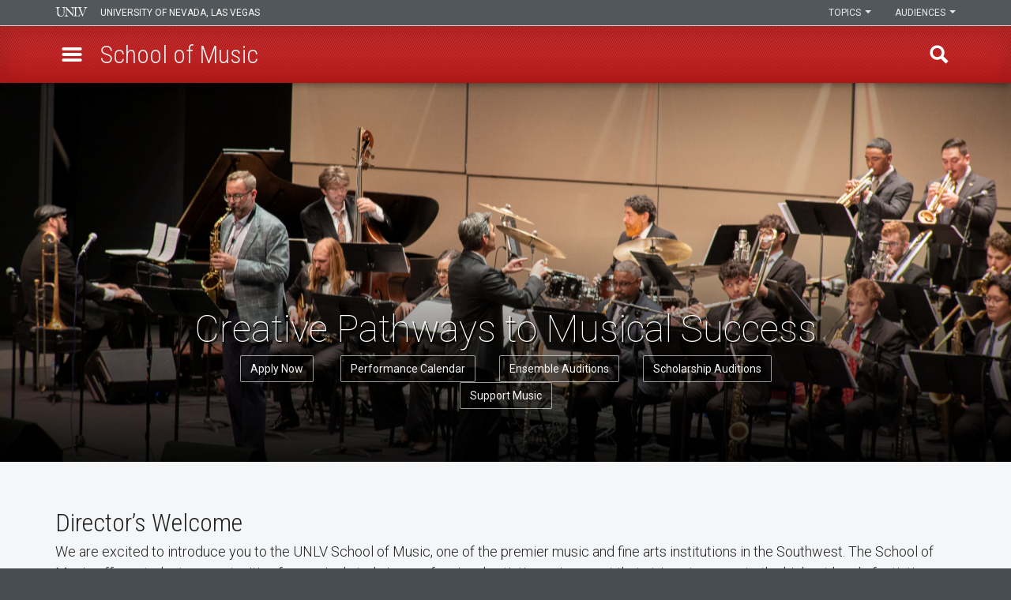

--- FILE ---
content_type: text/html; charset=UTF-8
request_url: https://www.unlv.edu/music
body_size: 45545
content:

<!DOCTYPE html>
<html  lang="en" dir="ltr" prefix="og: https://ogp.me/ns#">
<head>
  <meta charset="utf-8" /><script type="text/javascript">(window.NREUM||(NREUM={})).init={privacy:{cookies_enabled:true},ajax:{deny_list:[]},session_trace:{sampling_rate:0.0,mode:"FIXED_RATE",enabled:true,error_sampling_rate:0.0},feature_flags:["soft_nav"],distributed_tracing:{enabled:true}};(window.NREUM||(NREUM={})).loader_config={agentID:"1588616304",accountID:"3367090",trustKey:"66686",xpid:"VwUBVlZaCBABUVdbDgQFVVMH",licenseKey:"NRJS-8a4ec6ae0dd3df53f44",applicationID:"1569952376",browserID:"1588616304"};;/*! For license information please see nr-loader-spa-1.308.0.min.js.LICENSE.txt */
(()=>{var e,t,r={384:(e,t,r)=>{"use strict";r.d(t,{NT:()=>a,US:()=>u,Zm:()=>o,bQ:()=>d,dV:()=>c,pV:()=>l});var n=r(6154),i=r(1863),s=r(1910);const a={beacon:"bam.nr-data.net",errorBeacon:"bam.nr-data.net"};function o(){return n.gm.NREUM||(n.gm.NREUM={}),void 0===n.gm.newrelic&&(n.gm.newrelic=n.gm.NREUM),n.gm.NREUM}function c(){let e=o();return e.o||(e.o={ST:n.gm.setTimeout,SI:n.gm.setImmediate||n.gm.setInterval,CT:n.gm.clearTimeout,XHR:n.gm.XMLHttpRequest,REQ:n.gm.Request,EV:n.gm.Event,PR:n.gm.Promise,MO:n.gm.MutationObserver,FETCH:n.gm.fetch,WS:n.gm.WebSocket},(0,s.i)(...Object.values(e.o))),e}function d(e,t){let r=o();r.initializedAgents??={},t.initializedAt={ms:(0,i.t)(),date:new Date},r.initializedAgents[e]=t}function u(e,t){o()[e]=t}function l(){return function(){let e=o();const t=e.info||{};e.info={beacon:a.beacon,errorBeacon:a.errorBeacon,...t}}(),function(){let e=o();const t=e.init||{};e.init={...t}}(),c(),function(){let e=o();const t=e.loader_config||{};e.loader_config={...t}}(),o()}},782:(e,t,r)=>{"use strict";r.d(t,{T:()=>n});const n=r(860).K7.pageViewTiming},860:(e,t,r)=>{"use strict";r.d(t,{$J:()=>u,K7:()=>c,P3:()=>d,XX:()=>i,Yy:()=>o,df:()=>s,qY:()=>n,v4:()=>a});const n="events",i="jserrors",s="browser/blobs",a="rum",o="browser/logs",c={ajax:"ajax",genericEvents:"generic_events",jserrors:i,logging:"logging",metrics:"metrics",pageAction:"page_action",pageViewEvent:"page_view_event",pageViewTiming:"page_view_timing",sessionReplay:"session_replay",sessionTrace:"session_trace",softNav:"soft_navigations",spa:"spa"},d={[c.pageViewEvent]:1,[c.pageViewTiming]:2,[c.metrics]:3,[c.jserrors]:4,[c.spa]:5,[c.ajax]:6,[c.sessionTrace]:7,[c.softNav]:8,[c.sessionReplay]:9,[c.logging]:10,[c.genericEvents]:11},u={[c.pageViewEvent]:a,[c.pageViewTiming]:n,[c.ajax]:n,[c.spa]:n,[c.softNav]:n,[c.metrics]:i,[c.jserrors]:i,[c.sessionTrace]:s,[c.sessionReplay]:s,[c.logging]:o,[c.genericEvents]:"ins"}},944:(e,t,r)=>{"use strict";r.d(t,{R:()=>i});var n=r(3241);function i(e,t){"function"==typeof console.debug&&(console.debug("New Relic Warning: https://github.com/newrelic/newrelic-browser-agent/blob/main/docs/warning-codes.md#".concat(e),t),(0,n.W)({agentIdentifier:null,drained:null,type:"data",name:"warn",feature:"warn",data:{code:e,secondary:t}}))}},993:(e,t,r)=>{"use strict";r.d(t,{A$:()=>s,ET:()=>a,TZ:()=>o,p_:()=>i});var n=r(860);const i={ERROR:"ERROR",WARN:"WARN",INFO:"INFO",DEBUG:"DEBUG",TRACE:"TRACE"},s={OFF:0,ERROR:1,WARN:2,INFO:3,DEBUG:4,TRACE:5},a="log",o=n.K7.logging},1541:(e,t,r)=>{"use strict";r.d(t,{U:()=>i,f:()=>n});const n={MFE:"MFE",BA:"BA"};function i(e,t){if(2!==t?.harvestEndpointVersion)return{};const r=t.agentRef.runtime.appMetadata.agents[0].entityGuid;return e?{"source.id":e.id,"source.name":e.name,"source.type":e.type,"parent.id":e.parent?.id||r,"parent.type":e.parent?.type||n.BA}:{"entity.guid":r,appId:t.agentRef.info.applicationID}}},1687:(e,t,r)=>{"use strict";r.d(t,{Ak:()=>d,Ze:()=>h,x3:()=>u});var n=r(3241),i=r(7836),s=r(3606),a=r(860),o=r(2646);const c={};function d(e,t){const r={staged:!1,priority:a.P3[t]||0};l(e),c[e].get(t)||c[e].set(t,r)}function u(e,t){e&&c[e]&&(c[e].get(t)&&c[e].delete(t),p(e,t,!1),c[e].size&&f(e))}function l(e){if(!e)throw new Error("agentIdentifier required");c[e]||(c[e]=new Map)}function h(e="",t="feature",r=!1){if(l(e),!e||!c[e].get(t)||r)return p(e,t);c[e].get(t).staged=!0,f(e)}function f(e){const t=Array.from(c[e]);t.every(([e,t])=>t.staged)&&(t.sort((e,t)=>e[1].priority-t[1].priority),t.forEach(([t])=>{c[e].delete(t),p(e,t)}))}function p(e,t,r=!0){const a=e?i.ee.get(e):i.ee,c=s.i.handlers;if(!a.aborted&&a.backlog&&c){if((0,n.W)({agentIdentifier:e,type:"lifecycle",name:"drain",feature:t}),r){const e=a.backlog[t],r=c[t];if(r){for(let t=0;e&&t<e.length;++t)g(e[t],r);Object.entries(r).forEach(([e,t])=>{Object.values(t||{}).forEach(t=>{t[0]?.on&&t[0]?.context()instanceof o.y&&t[0].on(e,t[1])})})}}a.isolatedBacklog||delete c[t],a.backlog[t]=null,a.emit("drain-"+t,[])}}function g(e,t){var r=e[1];Object.values(t[r]||{}).forEach(t=>{var r=e[0];if(t[0]===r){var n=t[1],i=e[3],s=e[2];n.apply(i,s)}})}},1738:(e,t,r)=>{"use strict";r.d(t,{U:()=>f,Y:()=>h});var n=r(3241),i=r(9908),s=r(1863),a=r(944),o=r(5701),c=r(3969),d=r(8362),u=r(860),l=r(4261);function h(e,t,r,s){const h=s||r;!h||h[e]&&h[e]!==d.d.prototype[e]||(h[e]=function(){(0,i.p)(c.xV,["API/"+e+"/called"],void 0,u.K7.metrics,r.ee),(0,n.W)({agentIdentifier:r.agentIdentifier,drained:!!o.B?.[r.agentIdentifier],type:"data",name:"api",feature:l.Pl+e,data:{}});try{return t.apply(this,arguments)}catch(e){(0,a.R)(23,e)}})}function f(e,t,r,n,a){const o=e.info;null===r?delete o.jsAttributes[t]:o.jsAttributes[t]=r,(a||null===r)&&(0,i.p)(l.Pl+n,[(0,s.t)(),t,r],void 0,"session",e.ee)}},1741:(e,t,r)=>{"use strict";r.d(t,{W:()=>s});var n=r(944),i=r(4261);class s{#e(e,...t){if(this[e]!==s.prototype[e])return this[e](...t);(0,n.R)(35,e)}addPageAction(e,t){return this.#e(i.hG,e,t)}register(e){return this.#e(i.eY,e)}recordCustomEvent(e,t){return this.#e(i.fF,e,t)}setPageViewName(e,t){return this.#e(i.Fw,e,t)}setCustomAttribute(e,t,r){return this.#e(i.cD,e,t,r)}noticeError(e,t){return this.#e(i.o5,e,t)}setUserId(e,t=!1){return this.#e(i.Dl,e,t)}setApplicationVersion(e){return this.#e(i.nb,e)}setErrorHandler(e){return this.#e(i.bt,e)}addRelease(e,t){return this.#e(i.k6,e,t)}log(e,t){return this.#e(i.$9,e,t)}start(){return this.#e(i.d3)}finished(e){return this.#e(i.BL,e)}recordReplay(){return this.#e(i.CH)}pauseReplay(){return this.#e(i.Tb)}addToTrace(e){return this.#e(i.U2,e)}setCurrentRouteName(e){return this.#e(i.PA,e)}interaction(e){return this.#e(i.dT,e)}wrapLogger(e,t,r){return this.#e(i.Wb,e,t,r)}measure(e,t){return this.#e(i.V1,e,t)}consent(e){return this.#e(i.Pv,e)}}},1863:(e,t,r)=>{"use strict";function n(){return Math.floor(performance.now())}r.d(t,{t:()=>n})},1910:(e,t,r)=>{"use strict";r.d(t,{i:()=>s});var n=r(944);const i=new Map;function s(...e){return e.every(e=>{if(i.has(e))return i.get(e);const t="function"==typeof e?e.toString():"",r=t.includes("[native code]"),s=t.includes("nrWrapper");return r||s||(0,n.R)(64,e?.name||t),i.set(e,r),r})}},2555:(e,t,r)=>{"use strict";r.d(t,{D:()=>o,f:()=>a});var n=r(384),i=r(8122);const s={beacon:n.NT.beacon,errorBeacon:n.NT.errorBeacon,licenseKey:void 0,applicationID:void 0,sa:void 0,queueTime:void 0,applicationTime:void 0,ttGuid:void 0,user:void 0,account:void 0,product:void 0,extra:void 0,jsAttributes:{},userAttributes:void 0,atts:void 0,transactionName:void 0,tNamePlain:void 0};function a(e){try{return!!e.licenseKey&&!!e.errorBeacon&&!!e.applicationID}catch(e){return!1}}const o=e=>(0,i.a)(e,s)},2614:(e,t,r)=>{"use strict";r.d(t,{BB:()=>a,H3:()=>n,g:()=>d,iL:()=>c,tS:()=>o,uh:()=>i,wk:()=>s});const n="NRBA",i="SESSION",s=144e5,a=18e5,o={STARTED:"session-started",PAUSE:"session-pause",RESET:"session-reset",RESUME:"session-resume",UPDATE:"session-update"},c={SAME_TAB:"same-tab",CROSS_TAB:"cross-tab"},d={OFF:0,FULL:1,ERROR:2}},2646:(e,t,r)=>{"use strict";r.d(t,{y:()=>n});class n{constructor(e){this.contextId=e}}},2843:(e,t,r)=>{"use strict";r.d(t,{G:()=>s,u:()=>i});var n=r(3878);function i(e,t=!1,r,i){(0,n.DD)("visibilitychange",function(){if(t)return void("hidden"===document.visibilityState&&e());e(document.visibilityState)},r,i)}function s(e,t,r){(0,n.sp)("pagehide",e,t,r)}},3241:(e,t,r)=>{"use strict";r.d(t,{W:()=>s});var n=r(6154);const i="newrelic";function s(e={}){try{n.gm.dispatchEvent(new CustomEvent(i,{detail:e}))}catch(e){}}},3304:(e,t,r)=>{"use strict";r.d(t,{A:()=>s});var n=r(7836);const i=()=>{const e=new WeakSet;return(t,r)=>{if("object"==typeof r&&null!==r){if(e.has(r))return;e.add(r)}return r}};function s(e){try{return JSON.stringify(e,i())??""}catch(e){try{n.ee.emit("internal-error",[e])}catch(e){}return""}}},3333:(e,t,r)=>{"use strict";r.d(t,{$v:()=>u,TZ:()=>n,Xh:()=>c,Zp:()=>i,kd:()=>d,mq:()=>o,nf:()=>a,qN:()=>s});const n=r(860).K7.genericEvents,i=["auxclick","click","copy","keydown","paste","scrollend"],s=["focus","blur"],a=4,o=1e3,c=2e3,d=["PageAction","UserAction","BrowserPerformance"],u={RESOURCES:"experimental.resources",REGISTER:"register"}},3434:(e,t,r)=>{"use strict";r.d(t,{Jt:()=>s,YM:()=>d});var n=r(7836),i=r(5607);const s="nr@original:".concat(i.W),a=50;var o=Object.prototype.hasOwnProperty,c=!1;function d(e,t){return e||(e=n.ee),r.inPlace=function(e,t,n,i,s){n||(n="");const a="-"===n.charAt(0);for(let o=0;o<t.length;o++){const c=t[o],d=e[c];l(d)||(e[c]=r(d,a?c+n:n,i,c,s))}},r.flag=s,r;function r(t,r,n,c,d){return l(t)?t:(r||(r=""),nrWrapper[s]=t,function(e,t,r){if(Object.defineProperty&&Object.keys)try{return Object.keys(e).forEach(function(r){Object.defineProperty(t,r,{get:function(){return e[r]},set:function(t){return e[r]=t,t}})}),t}catch(e){u([e],r)}for(var n in e)o.call(e,n)&&(t[n]=e[n])}(t,nrWrapper,e),nrWrapper);function nrWrapper(){var s,o,l,h;let f;try{o=this,s=[...arguments],l="function"==typeof n?n(s,o):n||{}}catch(t){u([t,"",[s,o,c],l],e)}i(r+"start",[s,o,c],l,d);const p=performance.now();let g;try{return h=t.apply(o,s),g=performance.now(),h}catch(e){throw g=performance.now(),i(r+"err",[s,o,e],l,d),f=e,f}finally{const e=g-p,t={start:p,end:g,duration:e,isLongTask:e>=a,methodName:c,thrownError:f};t.isLongTask&&i("long-task",[t,o],l,d),i(r+"end",[s,o,h],l,d)}}}function i(r,n,i,s){if(!c||t){var a=c;c=!0;try{e.emit(r,n,i,t,s)}catch(t){u([t,r,n,i],e)}c=a}}}function u(e,t){t||(t=n.ee);try{t.emit("internal-error",e)}catch(e){}}function l(e){return!(e&&"function"==typeof e&&e.apply&&!e[s])}},3606:(e,t,r)=>{"use strict";r.d(t,{i:()=>s});var n=r(9908);s.on=a;var i=s.handlers={};function s(e,t,r,s){a(s||n.d,i,e,t,r)}function a(e,t,r,i,s){s||(s="feature"),e||(e=n.d);var a=t[s]=t[s]||{};(a[r]=a[r]||[]).push([e,i])}},3738:(e,t,r)=>{"use strict";r.d(t,{He:()=>i,Kp:()=>o,Lc:()=>d,Rz:()=>u,TZ:()=>n,bD:()=>s,d3:()=>a,jx:()=>l,sl:()=>h,uP:()=>c});const n=r(860).K7.sessionTrace,i="bstResource",s="resource",a="-start",o="-end",c="fn"+a,d="fn"+o,u="pushState",l=1e3,h=3e4},3785:(e,t,r)=>{"use strict";r.d(t,{R:()=>c,b:()=>d});var n=r(9908),i=r(1863),s=r(860),a=r(3969),o=r(993);function c(e,t,r={},c=o.p_.INFO,d=!0,u,l=(0,i.t)()){(0,n.p)(a.xV,["API/logging/".concat(c.toLowerCase(),"/called")],void 0,s.K7.metrics,e),(0,n.p)(o.ET,[l,t,r,c,d,u],void 0,s.K7.logging,e)}function d(e){return"string"==typeof e&&Object.values(o.p_).some(t=>t===e.toUpperCase().trim())}},3878:(e,t,r)=>{"use strict";function n(e,t){return{capture:e,passive:!1,signal:t}}function i(e,t,r=!1,i){window.addEventListener(e,t,n(r,i))}function s(e,t,r=!1,i){document.addEventListener(e,t,n(r,i))}r.d(t,{DD:()=>s,jT:()=>n,sp:()=>i})},3962:(e,t,r)=>{"use strict";r.d(t,{AM:()=>a,O2:()=>l,OV:()=>s,Qu:()=>h,TZ:()=>c,ih:()=>f,pP:()=>o,t1:()=>u,tC:()=>i,wD:()=>d});var n=r(860);const i=["click","keydown","submit"],s="popstate",a="api",o="initialPageLoad",c=n.K7.softNav,d=5e3,u=500,l={INITIAL_PAGE_LOAD:"",ROUTE_CHANGE:1,UNSPECIFIED:2},h={INTERACTION:1,AJAX:2,CUSTOM_END:3,CUSTOM_TRACER:4},f={IP:"in progress",PF:"pending finish",FIN:"finished",CAN:"cancelled"}},3969:(e,t,r)=>{"use strict";r.d(t,{TZ:()=>n,XG:()=>o,rs:()=>i,xV:()=>a,z_:()=>s});const n=r(860).K7.metrics,i="sm",s="cm",a="storeSupportabilityMetrics",o="storeEventMetrics"},4234:(e,t,r)=>{"use strict";r.d(t,{W:()=>s});var n=r(7836),i=r(1687);class s{constructor(e,t){this.agentIdentifier=e,this.ee=n.ee.get(e),this.featureName=t,this.blocked=!1}deregisterDrain(){(0,i.x3)(this.agentIdentifier,this.featureName)}}},4261:(e,t,r)=>{"use strict";r.d(t,{$9:()=>u,BL:()=>c,CH:()=>p,Dl:()=>R,Fw:()=>w,PA:()=>v,Pl:()=>n,Pv:()=>A,Tb:()=>h,U2:()=>a,V1:()=>E,Wb:()=>T,bt:()=>y,cD:()=>b,d3:()=>x,dT:()=>d,eY:()=>g,fF:()=>f,hG:()=>s,hw:()=>i,k6:()=>o,nb:()=>m,o5:()=>l});const n="api-",i=n+"ixn-",s="addPageAction",a="addToTrace",o="addRelease",c="finished",d="interaction",u="log",l="noticeError",h="pauseReplay",f="recordCustomEvent",p="recordReplay",g="register",m="setApplicationVersion",v="setCurrentRouteName",b="setCustomAttribute",y="setErrorHandler",w="setPageViewName",R="setUserId",x="start",T="wrapLogger",E="measure",A="consent"},5205:(e,t,r)=>{"use strict";r.d(t,{j:()=>S});var n=r(384),i=r(1741);var s=r(2555),a=r(3333);const o=e=>{if(!e||"string"!=typeof e)return!1;try{document.createDocumentFragment().querySelector(e)}catch{return!1}return!0};var c=r(2614),d=r(944),u=r(8122);const l="[data-nr-mask]",h=e=>(0,u.a)(e,(()=>{const e={feature_flags:[],experimental:{allow_registered_children:!1,resources:!1},mask_selector:"*",block_selector:"[data-nr-block]",mask_input_options:{color:!1,date:!1,"datetime-local":!1,email:!1,month:!1,number:!1,range:!1,search:!1,tel:!1,text:!1,time:!1,url:!1,week:!1,textarea:!1,select:!1,password:!0}};return{ajax:{deny_list:void 0,block_internal:!0,enabled:!0,autoStart:!0},api:{get allow_registered_children(){return e.feature_flags.includes(a.$v.REGISTER)||e.experimental.allow_registered_children},set allow_registered_children(t){e.experimental.allow_registered_children=t},duplicate_registered_data:!1},browser_consent_mode:{enabled:!1},distributed_tracing:{enabled:void 0,exclude_newrelic_header:void 0,cors_use_newrelic_header:void 0,cors_use_tracecontext_headers:void 0,allowed_origins:void 0},get feature_flags(){return e.feature_flags},set feature_flags(t){e.feature_flags=t},generic_events:{enabled:!0,autoStart:!0},harvest:{interval:30},jserrors:{enabled:!0,autoStart:!0},logging:{enabled:!0,autoStart:!0},metrics:{enabled:!0,autoStart:!0},obfuscate:void 0,page_action:{enabled:!0},page_view_event:{enabled:!0,autoStart:!0},page_view_timing:{enabled:!0,autoStart:!0},performance:{capture_marks:!1,capture_measures:!1,capture_detail:!0,resources:{get enabled(){return e.feature_flags.includes(a.$v.RESOURCES)||e.experimental.resources},set enabled(t){e.experimental.resources=t},asset_types:[],first_party_domains:[],ignore_newrelic:!0}},privacy:{cookies_enabled:!0},proxy:{assets:void 0,beacon:void 0},session:{expiresMs:c.wk,inactiveMs:c.BB},session_replay:{autoStart:!0,enabled:!1,preload:!1,sampling_rate:10,error_sampling_rate:100,collect_fonts:!1,inline_images:!1,fix_stylesheets:!0,mask_all_inputs:!0,get mask_text_selector(){return e.mask_selector},set mask_text_selector(t){o(t)?e.mask_selector="".concat(t,",").concat(l):""===t||null===t?e.mask_selector=l:(0,d.R)(5,t)},get block_class(){return"nr-block"},get ignore_class(){return"nr-ignore"},get mask_text_class(){return"nr-mask"},get block_selector(){return e.block_selector},set block_selector(t){o(t)?e.block_selector+=",".concat(t):""!==t&&(0,d.R)(6,t)},get mask_input_options(){return e.mask_input_options},set mask_input_options(t){t&&"object"==typeof t?e.mask_input_options={...t,password:!0}:(0,d.R)(7,t)}},session_trace:{enabled:!0,autoStart:!0},soft_navigations:{enabled:!0,autoStart:!0},spa:{enabled:!0,autoStart:!0},ssl:void 0,user_actions:{enabled:!0,elementAttributes:["id","className","tagName","type"]}}})());var f=r(6154),p=r(9324);let g=0;const m={buildEnv:p.F3,distMethod:p.Xs,version:p.xv,originTime:f.WN},v={consented:!1},b={appMetadata:{},get consented(){return this.session?.state?.consent||v.consented},set consented(e){v.consented=e},customTransaction:void 0,denyList:void 0,disabled:!1,harvester:void 0,isolatedBacklog:!1,isRecording:!1,loaderType:void 0,maxBytes:3e4,obfuscator:void 0,onerror:void 0,ptid:void 0,releaseIds:{},session:void 0,timeKeeper:void 0,registeredEntities:[],jsAttributesMetadata:{bytes:0},get harvestCount(){return++g}},y=e=>{const t=(0,u.a)(e,b),r=Object.keys(m).reduce((e,t)=>(e[t]={value:m[t],writable:!1,configurable:!0,enumerable:!0},e),{});return Object.defineProperties(t,r)};var w=r(5701);const R=e=>{const t=e.startsWith("http");e+="/",r.p=t?e:"https://"+e};var x=r(7836),T=r(3241);const E={accountID:void 0,trustKey:void 0,agentID:void 0,licenseKey:void 0,applicationID:void 0,xpid:void 0},A=e=>(0,u.a)(e,E),_=new Set;function S(e,t={},r,a){let{init:o,info:c,loader_config:d,runtime:u={},exposed:l=!0}=t;if(!c){const e=(0,n.pV)();o=e.init,c=e.info,d=e.loader_config}e.init=h(o||{}),e.loader_config=A(d||{}),c.jsAttributes??={},f.bv&&(c.jsAttributes.isWorker=!0),e.info=(0,s.D)(c);const p=e.init,g=[c.beacon,c.errorBeacon];_.has(e.agentIdentifier)||(p.proxy.assets&&(R(p.proxy.assets),g.push(p.proxy.assets)),p.proxy.beacon&&g.push(p.proxy.beacon),e.beacons=[...g],function(e){const t=(0,n.pV)();Object.getOwnPropertyNames(i.W.prototype).forEach(r=>{const n=i.W.prototype[r];if("function"!=typeof n||"constructor"===n)return;let s=t[r];e[r]&&!1!==e.exposed&&"micro-agent"!==e.runtime?.loaderType&&(t[r]=(...t)=>{const n=e[r](...t);return s?s(...t):n})})}(e),(0,n.US)("activatedFeatures",w.B)),u.denyList=[...p.ajax.deny_list||[],...p.ajax.block_internal?g:[]],u.ptid=e.agentIdentifier,u.loaderType=r,e.runtime=y(u),_.has(e.agentIdentifier)||(e.ee=x.ee.get(e.agentIdentifier),e.exposed=l,(0,T.W)({agentIdentifier:e.agentIdentifier,drained:!!w.B?.[e.agentIdentifier],type:"lifecycle",name:"initialize",feature:void 0,data:e.config})),_.add(e.agentIdentifier)}},5270:(e,t,r)=>{"use strict";r.d(t,{Aw:()=>a,SR:()=>s,rF:()=>o});var n=r(384),i=r(7767);function s(e){return!!(0,n.dV)().o.MO&&(0,i.V)(e)&&!0===e?.session_trace.enabled}function a(e){return!0===e?.session_replay.preload&&s(e)}function o(e,t){try{if("string"==typeof t?.type){if("password"===t.type.toLowerCase())return"*".repeat(e?.length||0);if(void 0!==t?.dataset?.nrUnmask||t?.classList?.contains("nr-unmask"))return e}}catch(e){}return"string"==typeof e?e.replace(/[\S]/g,"*"):"*".repeat(e?.length||0)}},5289:(e,t,r)=>{"use strict";r.d(t,{GG:()=>a,Qr:()=>c,sB:()=>o});var n=r(3878),i=r(6389);function s(){return"undefined"==typeof document||"complete"===document.readyState}function a(e,t){if(s())return e();const r=(0,i.J)(e),a=setInterval(()=>{s()&&(clearInterval(a),r())},500);(0,n.sp)("load",r,t)}function o(e){if(s())return e();(0,n.DD)("DOMContentLoaded",e)}function c(e){if(s())return e();(0,n.sp)("popstate",e)}},5607:(e,t,r)=>{"use strict";r.d(t,{W:()=>n});const n=(0,r(9566).bz)()},5701:(e,t,r)=>{"use strict";r.d(t,{B:()=>s,t:()=>a});var n=r(3241);const i=new Set,s={};function a(e,t){const r=t.agentIdentifier;s[r]??={},e&&"object"==typeof e&&(i.has(r)||(t.ee.emit("rumresp",[e]),s[r]=e,i.add(r),(0,n.W)({agentIdentifier:r,loaded:!0,drained:!0,type:"lifecycle",name:"load",feature:void 0,data:e})))}},6154:(e,t,r)=>{"use strict";r.d(t,{OF:()=>d,RI:()=>i,WN:()=>h,bv:()=>s,eN:()=>f,gm:()=>a,lR:()=>l,m:()=>c,mw:()=>o,sb:()=>u});var n=r(1863);const i="undefined"!=typeof window&&!!window.document,s="undefined"!=typeof WorkerGlobalScope&&("undefined"!=typeof self&&self instanceof WorkerGlobalScope&&self.navigator instanceof WorkerNavigator||"undefined"!=typeof globalThis&&globalThis instanceof WorkerGlobalScope&&globalThis.navigator instanceof WorkerNavigator),a=i?window:"undefined"!=typeof WorkerGlobalScope&&("undefined"!=typeof self&&self instanceof WorkerGlobalScope&&self||"undefined"!=typeof globalThis&&globalThis instanceof WorkerGlobalScope&&globalThis),o=Boolean("hidden"===a?.document?.visibilityState),c=""+a?.location,d=/iPad|iPhone|iPod/.test(a.navigator?.userAgent),u=d&&"undefined"==typeof SharedWorker,l=(()=>{const e=a.navigator?.userAgent?.match(/Firefox[/\s](\d+\.\d+)/);return Array.isArray(e)&&e.length>=2?+e[1]:0})(),h=Date.now()-(0,n.t)(),f=()=>"undefined"!=typeof PerformanceNavigationTiming&&a?.performance?.getEntriesByType("navigation")?.[0]?.responseStart},6344:(e,t,r)=>{"use strict";r.d(t,{BB:()=>u,Qb:()=>l,TZ:()=>i,Ug:()=>a,Vh:()=>s,_s:()=>o,bc:()=>d,yP:()=>c});var n=r(2614);const i=r(860).K7.sessionReplay,s="errorDuringReplay",a=.12,o={DomContentLoaded:0,Load:1,FullSnapshot:2,IncrementalSnapshot:3,Meta:4,Custom:5},c={[n.g.ERROR]:15e3,[n.g.FULL]:3e5,[n.g.OFF]:0},d={RESET:{message:"Session was reset",sm:"Reset"},IMPORT:{message:"Recorder failed to import",sm:"Import"},TOO_MANY:{message:"429: Too Many Requests",sm:"Too-Many"},TOO_BIG:{message:"Payload was too large",sm:"Too-Big"},CROSS_TAB:{message:"Session Entity was set to OFF on another tab",sm:"Cross-Tab"},ENTITLEMENTS:{message:"Session Replay is not allowed and will not be started",sm:"Entitlement"}},u=5e3,l={API:"api",RESUME:"resume",SWITCH_TO_FULL:"switchToFull",INITIALIZE:"initialize",PRELOAD:"preload"}},6389:(e,t,r)=>{"use strict";function n(e,t=500,r={}){const n=r?.leading||!1;let i;return(...r)=>{n&&void 0===i&&(e.apply(this,r),i=setTimeout(()=>{i=clearTimeout(i)},t)),n||(clearTimeout(i),i=setTimeout(()=>{e.apply(this,r)},t))}}function i(e){let t=!1;return(...r)=>{t||(t=!0,e.apply(this,r))}}r.d(t,{J:()=>i,s:()=>n})},6630:(e,t,r)=>{"use strict";r.d(t,{T:()=>n});const n=r(860).K7.pageViewEvent},6774:(e,t,r)=>{"use strict";r.d(t,{T:()=>n});const n=r(860).K7.jserrors},7295:(e,t,r)=>{"use strict";r.d(t,{Xv:()=>a,gX:()=>i,iW:()=>s});var n=[];function i(e){if(!e||s(e))return!1;if(0===n.length)return!0;if("*"===n[0].hostname)return!1;for(var t=0;t<n.length;t++){var r=n[t];if(r.hostname.test(e.hostname)&&r.pathname.test(e.pathname))return!1}return!0}function s(e){return void 0===e.hostname}function a(e){if(n=[],e&&e.length)for(var t=0;t<e.length;t++){let r=e[t];if(!r)continue;if("*"===r)return void(n=[{hostname:"*"}]);0===r.indexOf("http://")?r=r.substring(7):0===r.indexOf("https://")&&(r=r.substring(8));const i=r.indexOf("/");let s,a;i>0?(s=r.substring(0,i),a=r.substring(i)):(s=r,a="*");let[c]=s.split(":");n.push({hostname:o(c),pathname:o(a,!0)})}}function o(e,t=!1){const r=e.replace(/[.+?^${}()|[\]\\]/g,e=>"\\"+e).replace(/\*/g,".*?");return new RegExp((t?"^":"")+r+"$")}},7485:(e,t,r)=>{"use strict";r.d(t,{D:()=>i});var n=r(6154);function i(e){if(0===(e||"").indexOf("data:"))return{protocol:"data"};try{const t=new URL(e,location.href),r={port:t.port,hostname:t.hostname,pathname:t.pathname,search:t.search,protocol:t.protocol.slice(0,t.protocol.indexOf(":")),sameOrigin:t.protocol===n.gm?.location?.protocol&&t.host===n.gm?.location?.host};return r.port&&""!==r.port||("http:"===t.protocol&&(r.port="80"),"https:"===t.protocol&&(r.port="443")),r.pathname&&""!==r.pathname?r.pathname.startsWith("/")||(r.pathname="/".concat(r.pathname)):r.pathname="/",r}catch(e){return{}}}},7699:(e,t,r)=>{"use strict";r.d(t,{It:()=>s,KC:()=>o,No:()=>i,qh:()=>a});var n=r(860);const i=16e3,s=1e6,a="SESSION_ERROR",o={[n.K7.logging]:!0,[n.K7.genericEvents]:!1,[n.K7.jserrors]:!1,[n.K7.ajax]:!1}},7767:(e,t,r)=>{"use strict";r.d(t,{V:()=>i});var n=r(6154);const i=e=>n.RI&&!0===e?.privacy.cookies_enabled},7836:(e,t,r)=>{"use strict";r.d(t,{P:()=>o,ee:()=>c});var n=r(384),i=r(8990),s=r(2646),a=r(5607);const o="nr@context:".concat(a.W),c=function e(t,r){var n={},a={},u={},l=!1;try{l=16===r.length&&d.initializedAgents?.[r]?.runtime.isolatedBacklog}catch(e){}var h={on:p,addEventListener:p,removeEventListener:function(e,t){var r=n[e];if(!r)return;for(var i=0;i<r.length;i++)r[i]===t&&r.splice(i,1)},emit:function(e,r,n,i,s){!1!==s&&(s=!0);if(c.aborted&&!i)return;t&&s&&t.emit(e,r,n);var o=f(n);g(e).forEach(e=>{e.apply(o,r)});var d=v()[a[e]];d&&d.push([h,e,r,o]);return o},get:m,listeners:g,context:f,buffer:function(e,t){const r=v();if(t=t||"feature",h.aborted)return;Object.entries(e||{}).forEach(([e,n])=>{a[n]=t,t in r||(r[t]=[])})},abort:function(){h._aborted=!0,Object.keys(h.backlog).forEach(e=>{delete h.backlog[e]})},isBuffering:function(e){return!!v()[a[e]]},debugId:r,backlog:l?{}:t&&"object"==typeof t.backlog?t.backlog:{},isolatedBacklog:l};return Object.defineProperty(h,"aborted",{get:()=>{let e=h._aborted||!1;return e||(t&&(e=t.aborted),e)}}),h;function f(e){return e&&e instanceof s.y?e:e?(0,i.I)(e,o,()=>new s.y(o)):new s.y(o)}function p(e,t){n[e]=g(e).concat(t)}function g(e){return n[e]||[]}function m(t){return u[t]=u[t]||e(h,t)}function v(){return h.backlog}}(void 0,"globalEE"),d=(0,n.Zm)();d.ee||(d.ee=c)},8122:(e,t,r)=>{"use strict";r.d(t,{a:()=>i});var n=r(944);function i(e,t){try{if(!e||"object"!=typeof e)return(0,n.R)(3);if(!t||"object"!=typeof t)return(0,n.R)(4);const r=Object.create(Object.getPrototypeOf(t),Object.getOwnPropertyDescriptors(t)),s=0===Object.keys(r).length?e:r;for(let a in s)if(void 0!==e[a])try{if(null===e[a]){r[a]=null;continue}Array.isArray(e[a])&&Array.isArray(t[a])?r[a]=Array.from(new Set([...e[a],...t[a]])):"object"==typeof e[a]&&"object"==typeof t[a]?r[a]=i(e[a],t[a]):r[a]=e[a]}catch(e){r[a]||(0,n.R)(1,e)}return r}catch(e){(0,n.R)(2,e)}}},8139:(e,t,r)=>{"use strict";r.d(t,{u:()=>h});var n=r(7836),i=r(3434),s=r(8990),a=r(6154);const o={},c=a.gm.XMLHttpRequest,d="addEventListener",u="removeEventListener",l="nr@wrapped:".concat(n.P);function h(e){var t=function(e){return(e||n.ee).get("events")}(e);if(o[t.debugId]++)return t;o[t.debugId]=1;var r=(0,i.YM)(t,!0);function h(e){r.inPlace(e,[d,u],"-",p)}function p(e,t){return e[1]}return"getPrototypeOf"in Object&&(a.RI&&f(document,h),c&&f(c.prototype,h),f(a.gm,h)),t.on(d+"-start",function(e,t){var n=e[1];if(null!==n&&("function"==typeof n||"object"==typeof n)&&"newrelic"!==e[0]){var i=(0,s.I)(n,l,function(){var e={object:function(){if("function"!=typeof n.handleEvent)return;return n.handleEvent.apply(n,arguments)},function:n}[typeof n];return e?r(e,"fn-",null,e.name||"anonymous"):n});this.wrapped=e[1]=i}}),t.on(u+"-start",function(e){e[1]=this.wrapped||e[1]}),t}function f(e,t,...r){let n=e;for(;"object"==typeof n&&!Object.prototype.hasOwnProperty.call(n,d);)n=Object.getPrototypeOf(n);n&&t(n,...r)}},8362:(e,t,r)=>{"use strict";r.d(t,{d:()=>s});var n=r(9566),i=r(1741);class s extends i.W{agentIdentifier=(0,n.LA)(16)}},8374:(e,t,r)=>{r.nc=(()=>{try{return document?.currentScript?.nonce}catch(e){}return""})()},8990:(e,t,r)=>{"use strict";r.d(t,{I:()=>i});var n=Object.prototype.hasOwnProperty;function i(e,t,r){if(n.call(e,t))return e[t];var i=r();if(Object.defineProperty&&Object.keys)try{return Object.defineProperty(e,t,{value:i,writable:!0,enumerable:!1}),i}catch(e){}return e[t]=i,i}},9119:(e,t,r)=>{"use strict";r.d(t,{L:()=>s});var n=/([^?#]*)[^#]*(#[^?]*|$).*/,i=/([^?#]*)().*/;function s(e,t){return e?e.replace(t?n:i,"$1$2"):e}},9300:(e,t,r)=>{"use strict";r.d(t,{T:()=>n});const n=r(860).K7.ajax},9324:(e,t,r)=>{"use strict";r.d(t,{AJ:()=>a,F3:()=>i,Xs:()=>s,Yq:()=>o,xv:()=>n});const n="1.308.0",i="PROD",s="CDN",a="@newrelic/rrweb",o="1.0.1"},9566:(e,t,r)=>{"use strict";r.d(t,{LA:()=>o,ZF:()=>c,bz:()=>a,el:()=>d});var n=r(6154);const i="xxxxxxxx-xxxx-4xxx-yxxx-xxxxxxxxxxxx";function s(e,t){return e?15&e[t]:16*Math.random()|0}function a(){const e=n.gm?.crypto||n.gm?.msCrypto;let t,r=0;return e&&e.getRandomValues&&(t=e.getRandomValues(new Uint8Array(30))),i.split("").map(e=>"x"===e?s(t,r++).toString(16):"y"===e?(3&s()|8).toString(16):e).join("")}function o(e){const t=n.gm?.crypto||n.gm?.msCrypto;let r,i=0;t&&t.getRandomValues&&(r=t.getRandomValues(new Uint8Array(e)));const a=[];for(var o=0;o<e;o++)a.push(s(r,i++).toString(16));return a.join("")}function c(){return o(16)}function d(){return o(32)}},9908:(e,t,r)=>{"use strict";r.d(t,{d:()=>n,p:()=>i});var n=r(7836).ee.get("handle");function i(e,t,r,i,s){s?(s.buffer([e],i),s.emit(e,t,r)):(n.buffer([e],i),n.emit(e,t,r))}}},n={};function i(e){var t=n[e];if(void 0!==t)return t.exports;var s=n[e]={exports:{}};return r[e](s,s.exports,i),s.exports}i.m=r,i.d=(e,t)=>{for(var r in t)i.o(t,r)&&!i.o(e,r)&&Object.defineProperty(e,r,{enumerable:!0,get:t[r]})},i.f={},i.e=e=>Promise.all(Object.keys(i.f).reduce((t,r)=>(i.f[r](e,t),t),[])),i.u=e=>({212:"nr-spa-compressor",249:"nr-spa-recorder",478:"nr-spa"}[e]+"-1.308.0.min.js"),i.o=(e,t)=>Object.prototype.hasOwnProperty.call(e,t),e={},t="NRBA-1.308.0.PROD:",i.l=(r,n,s,a)=>{if(e[r])e[r].push(n);else{var o,c;if(void 0!==s)for(var d=document.getElementsByTagName("script"),u=0;u<d.length;u++){var l=d[u];if(l.getAttribute("src")==r||l.getAttribute("data-webpack")==t+s){o=l;break}}if(!o){c=!0;var h={478:"sha512-RSfSVnmHk59T/uIPbdSE0LPeqcEdF4/+XhfJdBuccH5rYMOEZDhFdtnh6X6nJk7hGpzHd9Ujhsy7lZEz/ORYCQ==",249:"sha512-ehJXhmntm85NSqW4MkhfQqmeKFulra3klDyY0OPDUE+sQ3GokHlPh1pmAzuNy//3j4ac6lzIbmXLvGQBMYmrkg==",212:"sha512-B9h4CR46ndKRgMBcK+j67uSR2RCnJfGefU+A7FrgR/k42ovXy5x/MAVFiSvFxuVeEk/pNLgvYGMp1cBSK/G6Fg=="};(o=document.createElement("script")).charset="utf-8",i.nc&&o.setAttribute("nonce",i.nc),o.setAttribute("data-webpack",t+s),o.src=r,0!==o.src.indexOf(window.location.origin+"/")&&(o.crossOrigin="anonymous"),h[a]&&(o.integrity=h[a])}e[r]=[n];var f=(t,n)=>{o.onerror=o.onload=null,clearTimeout(p);var i=e[r];if(delete e[r],o.parentNode&&o.parentNode.removeChild(o),i&&i.forEach(e=>e(n)),t)return t(n)},p=setTimeout(f.bind(null,void 0,{type:"timeout",target:o}),12e4);o.onerror=f.bind(null,o.onerror),o.onload=f.bind(null,o.onload),c&&document.head.appendChild(o)}},i.r=e=>{"undefined"!=typeof Symbol&&Symbol.toStringTag&&Object.defineProperty(e,Symbol.toStringTag,{value:"Module"}),Object.defineProperty(e,"__esModule",{value:!0})},i.p="https://js-agent.newrelic.com/",(()=>{var e={38:0,788:0};i.f.j=(t,r)=>{var n=i.o(e,t)?e[t]:void 0;if(0!==n)if(n)r.push(n[2]);else{var s=new Promise((r,i)=>n=e[t]=[r,i]);r.push(n[2]=s);var a=i.p+i.u(t),o=new Error;i.l(a,r=>{if(i.o(e,t)&&(0!==(n=e[t])&&(e[t]=void 0),n)){var s=r&&("load"===r.type?"missing":r.type),a=r&&r.target&&r.target.src;o.message="Loading chunk "+t+" failed: ("+s+": "+a+")",o.name="ChunkLoadError",o.type=s,o.request=a,n[1](o)}},"chunk-"+t,t)}};var t=(t,r)=>{var n,s,[a,o,c]=r,d=0;if(a.some(t=>0!==e[t])){for(n in o)i.o(o,n)&&(i.m[n]=o[n]);if(c)c(i)}for(t&&t(r);d<a.length;d++)s=a[d],i.o(e,s)&&e[s]&&e[s][0](),e[s]=0},r=self["webpackChunk:NRBA-1.308.0.PROD"]=self["webpackChunk:NRBA-1.308.0.PROD"]||[];r.forEach(t.bind(null,0)),r.push=t.bind(null,r.push.bind(r))})(),(()=>{"use strict";i(8374);var e=i(8362),t=i(860);const r=Object.values(t.K7);var n=i(5205);var s=i(9908),a=i(1863),o=i(4261),c=i(1738);var d=i(1687),u=i(4234),l=i(5289),h=i(6154),f=i(944),p=i(5270),g=i(7767),m=i(6389),v=i(7699);class b extends u.W{constructor(e,t){super(e.agentIdentifier,t),this.agentRef=e,this.abortHandler=void 0,this.featAggregate=void 0,this.loadedSuccessfully=void 0,this.onAggregateImported=new Promise(e=>{this.loadedSuccessfully=e}),this.deferred=Promise.resolve(),!1===e.init[this.featureName].autoStart?this.deferred=new Promise((t,r)=>{this.ee.on("manual-start-all",(0,m.J)(()=>{(0,d.Ak)(e.agentIdentifier,this.featureName),t()}))}):(0,d.Ak)(e.agentIdentifier,t)}importAggregator(e,t,r={}){if(this.featAggregate)return;const n=async()=>{let n;await this.deferred;try{if((0,g.V)(e.init)){const{setupAgentSession:t}=await i.e(478).then(i.bind(i,8766));n=t(e)}}catch(e){(0,f.R)(20,e),this.ee.emit("internal-error",[e]),(0,s.p)(v.qh,[e],void 0,this.featureName,this.ee)}try{if(!this.#t(this.featureName,n,e.init))return(0,d.Ze)(this.agentIdentifier,this.featureName),void this.loadedSuccessfully(!1);const{Aggregate:i}=await t();this.featAggregate=new i(e,r),e.runtime.harvester.initializedAggregates.push(this.featAggregate),this.loadedSuccessfully(!0)}catch(e){(0,f.R)(34,e),this.abortHandler?.(),(0,d.Ze)(this.agentIdentifier,this.featureName,!0),this.loadedSuccessfully(!1),this.ee&&this.ee.abort()}};h.RI?(0,l.GG)(()=>n(),!0):n()}#t(e,r,n){if(this.blocked)return!1;switch(e){case t.K7.sessionReplay:return(0,p.SR)(n)&&!!r;case t.K7.sessionTrace:return!!r;default:return!0}}}var y=i(6630),w=i(2614),R=i(3241);class x extends b{static featureName=y.T;constructor(e){var t;super(e,y.T),this.setupInspectionEvents(e.agentIdentifier),t=e,(0,c.Y)(o.Fw,function(e,r){"string"==typeof e&&("/"!==e.charAt(0)&&(e="/"+e),t.runtime.customTransaction=(r||"http://custom.transaction")+e,(0,s.p)(o.Pl+o.Fw,[(0,a.t)()],void 0,void 0,t.ee))},t),this.importAggregator(e,()=>i.e(478).then(i.bind(i,2467)))}setupInspectionEvents(e){const t=(t,r)=>{t&&(0,R.W)({agentIdentifier:e,timeStamp:t.timeStamp,loaded:"complete"===t.target.readyState,type:"window",name:r,data:t.target.location+""})};(0,l.sB)(e=>{t(e,"DOMContentLoaded")}),(0,l.GG)(e=>{t(e,"load")}),(0,l.Qr)(e=>{t(e,"navigate")}),this.ee.on(w.tS.UPDATE,(t,r)=>{(0,R.W)({agentIdentifier:e,type:"lifecycle",name:"session",data:r})})}}var T=i(384);class E extends e.d{constructor(e){var t;(super(),h.gm)?(this.features={},(0,T.bQ)(this.agentIdentifier,this),this.desiredFeatures=new Set(e.features||[]),this.desiredFeatures.add(x),(0,n.j)(this,e,e.loaderType||"agent"),t=this,(0,c.Y)(o.cD,function(e,r,n=!1){if("string"==typeof e){if(["string","number","boolean"].includes(typeof r)||null===r)return(0,c.U)(t,e,r,o.cD,n);(0,f.R)(40,typeof r)}else(0,f.R)(39,typeof e)},t),function(e){(0,c.Y)(o.Dl,function(t,r=!1){if("string"!=typeof t&&null!==t)return void(0,f.R)(41,typeof t);const n=e.info.jsAttributes["enduser.id"];r&&null!=n&&n!==t?(0,s.p)(o.Pl+"setUserIdAndResetSession",[t],void 0,"session",e.ee):(0,c.U)(e,"enduser.id",t,o.Dl,!0)},e)}(this),function(e){(0,c.Y)(o.nb,function(t){if("string"==typeof t||null===t)return(0,c.U)(e,"application.version",t,o.nb,!1);(0,f.R)(42,typeof t)},e)}(this),function(e){(0,c.Y)(o.d3,function(){e.ee.emit("manual-start-all")},e)}(this),function(e){(0,c.Y)(o.Pv,function(t=!0){if("boolean"==typeof t){if((0,s.p)(o.Pl+o.Pv,[t],void 0,"session",e.ee),e.runtime.consented=t,t){const t=e.features.page_view_event;t.onAggregateImported.then(e=>{const r=t.featAggregate;e&&!r.sentRum&&r.sendRum()})}}else(0,f.R)(65,typeof t)},e)}(this),this.run()):(0,f.R)(21)}get config(){return{info:this.info,init:this.init,loader_config:this.loader_config,runtime:this.runtime}}get api(){return this}run(){try{const e=function(e){const t={};return r.forEach(r=>{t[r]=!!e[r]?.enabled}),t}(this.init),n=[...this.desiredFeatures];n.sort((e,r)=>t.P3[e.featureName]-t.P3[r.featureName]),n.forEach(r=>{if(!e[r.featureName]&&r.featureName!==t.K7.pageViewEvent)return;if(r.featureName===t.K7.spa)return void(0,f.R)(67);const n=function(e){switch(e){case t.K7.ajax:return[t.K7.jserrors];case t.K7.sessionTrace:return[t.K7.ajax,t.K7.pageViewEvent];case t.K7.sessionReplay:return[t.K7.sessionTrace];case t.K7.pageViewTiming:return[t.K7.pageViewEvent];default:return[]}}(r.featureName).filter(e=>!(e in this.features));n.length>0&&(0,f.R)(36,{targetFeature:r.featureName,missingDependencies:n}),this.features[r.featureName]=new r(this)})}catch(e){(0,f.R)(22,e);for(const e in this.features)this.features[e].abortHandler?.();const t=(0,T.Zm)();delete t.initializedAgents[this.agentIdentifier]?.features,delete this.sharedAggregator;return t.ee.get(this.agentIdentifier).abort(),!1}}}var A=i(2843),_=i(782);class S extends b{static featureName=_.T;constructor(e){super(e,_.T),h.RI&&((0,A.u)(()=>(0,s.p)("docHidden",[(0,a.t)()],void 0,_.T,this.ee),!0),(0,A.G)(()=>(0,s.p)("winPagehide",[(0,a.t)()],void 0,_.T,this.ee)),this.importAggregator(e,()=>i.e(478).then(i.bind(i,9917))))}}var O=i(3969);class I extends b{static featureName=O.TZ;constructor(e){super(e,O.TZ),h.RI&&document.addEventListener("securitypolicyviolation",e=>{(0,s.p)(O.xV,["Generic/CSPViolation/Detected"],void 0,this.featureName,this.ee)}),this.importAggregator(e,()=>i.e(478).then(i.bind(i,6555)))}}var N=i(6774),P=i(3878),k=i(3304);class D{constructor(e,t,r,n,i){this.name="UncaughtError",this.message="string"==typeof e?e:(0,k.A)(e),this.sourceURL=t,this.line=r,this.column=n,this.__newrelic=i}}function C(e){return M(e)?e:new D(void 0!==e?.message?e.message:e,e?.filename||e?.sourceURL,e?.lineno||e?.line,e?.colno||e?.col,e?.__newrelic,e?.cause)}function j(e){const t="Unhandled Promise Rejection: ";if(!e?.reason)return;if(M(e.reason)){try{e.reason.message.startsWith(t)||(e.reason.message=t+e.reason.message)}catch(e){}return C(e.reason)}const r=C(e.reason);return(r.message||"").startsWith(t)||(r.message=t+r.message),r}function L(e){if(e.error instanceof SyntaxError&&!/:\d+$/.test(e.error.stack?.trim())){const t=new D(e.message,e.filename,e.lineno,e.colno,e.error.__newrelic,e.cause);return t.name=SyntaxError.name,t}return M(e.error)?e.error:C(e)}function M(e){return e instanceof Error&&!!e.stack}function H(e,r,n,i,o=(0,a.t)()){"string"==typeof e&&(e=new Error(e)),(0,s.p)("err",[e,o,!1,r,n.runtime.isRecording,void 0,i],void 0,t.K7.jserrors,n.ee),(0,s.p)("uaErr",[],void 0,t.K7.genericEvents,n.ee)}var B=i(1541),K=i(993),W=i(3785);function U(e,{customAttributes:t={},level:r=K.p_.INFO}={},n,i,s=(0,a.t)()){(0,W.R)(n.ee,e,t,r,!1,i,s)}function F(e,r,n,i,c=(0,a.t)()){(0,s.p)(o.Pl+o.hG,[c,e,r,i],void 0,t.K7.genericEvents,n.ee)}function V(e,r,n,i,c=(0,a.t)()){const{start:d,end:u,customAttributes:l}=r||{},h={customAttributes:l||{}};if("object"!=typeof h.customAttributes||"string"!=typeof e||0===e.length)return void(0,f.R)(57);const p=(e,t)=>null==e?t:"number"==typeof e?e:e instanceof PerformanceMark?e.startTime:Number.NaN;if(h.start=p(d,0),h.end=p(u,c),Number.isNaN(h.start)||Number.isNaN(h.end))(0,f.R)(57);else{if(h.duration=h.end-h.start,!(h.duration<0))return(0,s.p)(o.Pl+o.V1,[h,e,i],void 0,t.K7.genericEvents,n.ee),h;(0,f.R)(58)}}function G(e,r={},n,i,c=(0,a.t)()){(0,s.p)(o.Pl+o.fF,[c,e,r,i],void 0,t.K7.genericEvents,n.ee)}function z(e){(0,c.Y)(o.eY,function(t){return Y(e,t)},e)}function Y(e,r,n){(0,f.R)(54,"newrelic.register"),r||={},r.type=B.f.MFE,r.licenseKey||=e.info.licenseKey,r.blocked=!1,r.parent=n||{},Array.isArray(r.tags)||(r.tags=[]);const i={};r.tags.forEach(e=>{"name"!==e&&"id"!==e&&(i["source.".concat(e)]=!0)}),r.isolated??=!0;let o=()=>{};const c=e.runtime.registeredEntities;if(!r.isolated){const e=c.find(({metadata:{target:{id:e}}})=>e===r.id&&!r.isolated);if(e)return e}const d=e=>{r.blocked=!0,o=e};function u(e){return"string"==typeof e&&!!e.trim()&&e.trim().length<501||"number"==typeof e}e.init.api.allow_registered_children||d((0,m.J)(()=>(0,f.R)(55))),u(r.id)&&u(r.name)||d((0,m.J)(()=>(0,f.R)(48,r)));const l={addPageAction:(t,n={})=>g(F,[t,{...i,...n},e],r),deregister:()=>{d((0,m.J)(()=>(0,f.R)(68)))},log:(t,n={})=>g(U,[t,{...n,customAttributes:{...i,...n.customAttributes||{}}},e],r),measure:(t,n={})=>g(V,[t,{...n,customAttributes:{...i,...n.customAttributes||{}}},e],r),noticeError:(t,n={})=>g(H,[t,{...i,...n},e],r),register:(t={})=>g(Y,[e,t],l.metadata.target),recordCustomEvent:(t,n={})=>g(G,[t,{...i,...n},e],r),setApplicationVersion:e=>p("application.version",e),setCustomAttribute:(e,t)=>p(e,t),setUserId:e=>p("enduser.id",e),metadata:{customAttributes:i,target:r}},h=()=>(r.blocked&&o(),r.blocked);h()||c.push(l);const p=(e,t)=>{h()||(i[e]=t)},g=(r,n,i)=>{if(h())return;const o=(0,a.t)();(0,s.p)(O.xV,["API/register/".concat(r.name,"/called")],void 0,t.K7.metrics,e.ee);try{if(e.init.api.duplicate_registered_data&&"register"!==r.name){let e=n;if(n[1]instanceof Object){const t={"child.id":i.id,"child.type":i.type};e="customAttributes"in n[1]?[n[0],{...n[1],customAttributes:{...n[1].customAttributes,...t}},...n.slice(2)]:[n[0],{...n[1],...t},...n.slice(2)]}r(...e,void 0,o)}return r(...n,i,o)}catch(e){(0,f.R)(50,e)}};return l}class Z extends b{static featureName=N.T;constructor(e){var t;super(e,N.T),t=e,(0,c.Y)(o.o5,(e,r)=>H(e,r,t),t),function(e){(0,c.Y)(o.bt,function(t){e.runtime.onerror=t},e)}(e),function(e){let t=0;(0,c.Y)(o.k6,function(e,r){++t>10||(this.runtime.releaseIds[e.slice(-200)]=(""+r).slice(-200))},e)}(e),z(e);try{this.removeOnAbort=new AbortController}catch(e){}this.ee.on("internal-error",(t,r)=>{this.abortHandler&&(0,s.p)("ierr",[C(t),(0,a.t)(),!0,{},e.runtime.isRecording,r],void 0,this.featureName,this.ee)}),h.gm.addEventListener("unhandledrejection",t=>{this.abortHandler&&(0,s.p)("err",[j(t),(0,a.t)(),!1,{unhandledPromiseRejection:1},e.runtime.isRecording],void 0,this.featureName,this.ee)},(0,P.jT)(!1,this.removeOnAbort?.signal)),h.gm.addEventListener("error",t=>{this.abortHandler&&(0,s.p)("err",[L(t),(0,a.t)(),!1,{},e.runtime.isRecording],void 0,this.featureName,this.ee)},(0,P.jT)(!1,this.removeOnAbort?.signal)),this.abortHandler=this.#r,this.importAggregator(e,()=>i.e(478).then(i.bind(i,2176)))}#r(){this.removeOnAbort?.abort(),this.abortHandler=void 0}}var q=i(8990);let X=1;function J(e){const t=typeof e;return!e||"object"!==t&&"function"!==t?-1:e===h.gm?0:(0,q.I)(e,"nr@id",function(){return X++})}function Q(e){if("string"==typeof e&&e.length)return e.length;if("object"==typeof e){if("undefined"!=typeof ArrayBuffer&&e instanceof ArrayBuffer&&e.byteLength)return e.byteLength;if("undefined"!=typeof Blob&&e instanceof Blob&&e.size)return e.size;if(!("undefined"!=typeof FormData&&e instanceof FormData))try{return(0,k.A)(e).length}catch(e){return}}}var ee=i(8139),te=i(7836),re=i(3434);const ne={},ie=["open","send"];function se(e){var t=e||te.ee;const r=function(e){return(e||te.ee).get("xhr")}(t);if(void 0===h.gm.XMLHttpRequest)return r;if(ne[r.debugId]++)return r;ne[r.debugId]=1,(0,ee.u)(t);var n=(0,re.YM)(r),i=h.gm.XMLHttpRequest,s=h.gm.MutationObserver,a=h.gm.Promise,o=h.gm.setInterval,c="readystatechange",d=["onload","onerror","onabort","onloadstart","onloadend","onprogress","ontimeout"],u=[],l=h.gm.XMLHttpRequest=function(e){const t=new i(e),s=r.context(t);try{r.emit("new-xhr",[t],s),t.addEventListener(c,(a=s,function(){var e=this;e.readyState>3&&!a.resolved&&(a.resolved=!0,r.emit("xhr-resolved",[],e)),n.inPlace(e,d,"fn-",y)}),(0,P.jT)(!1))}catch(e){(0,f.R)(15,e);try{r.emit("internal-error",[e])}catch(e){}}var a;return t};function p(e,t){n.inPlace(t,["onreadystatechange"],"fn-",y)}if(function(e,t){for(var r in e)t[r]=e[r]}(i,l),l.prototype=i.prototype,n.inPlace(l.prototype,ie,"-xhr-",y),r.on("send-xhr-start",function(e,t){p(e,t),function(e){u.push(e),s&&(g?g.then(b):o?o(b):(m=-m,v.data=m))}(t)}),r.on("open-xhr-start",p),s){var g=a&&a.resolve();if(!o&&!a){var m=1,v=document.createTextNode(m);new s(b).observe(v,{characterData:!0})}}else t.on("fn-end",function(e){e[0]&&e[0].type===c||b()});function b(){for(var e=0;e<u.length;e++)p(0,u[e]);u.length&&(u=[])}function y(e,t){return t}return r}var ae="fetch-",oe=ae+"body-",ce=["arrayBuffer","blob","json","text","formData"],de=h.gm.Request,ue=h.gm.Response,le="prototype";const he={};function fe(e){const t=function(e){return(e||te.ee).get("fetch")}(e);if(!(de&&ue&&h.gm.fetch))return t;if(he[t.debugId]++)return t;function r(e,r,n){var i=e[r];"function"==typeof i&&(e[r]=function(){var e,r=[...arguments],s={};t.emit(n+"before-start",[r],s),s[te.P]&&s[te.P].dt&&(e=s[te.P].dt);var a=i.apply(this,r);return t.emit(n+"start",[r,e],a),a.then(function(e){return t.emit(n+"end",[null,e],a),e},function(e){throw t.emit(n+"end",[e],a),e})})}return he[t.debugId]=1,ce.forEach(e=>{r(de[le],e,oe),r(ue[le],e,oe)}),r(h.gm,"fetch",ae),t.on(ae+"end",function(e,r){var n=this;if(r){var i=r.headers.get("content-length");null!==i&&(n.rxSize=i),t.emit(ae+"done",[null,r],n)}else t.emit(ae+"done",[e],n)}),t}var pe=i(7485),ge=i(9566);class me{constructor(e){this.agentRef=e}generateTracePayload(e){const t=this.agentRef.loader_config;if(!this.shouldGenerateTrace(e)||!t)return null;var r=(t.accountID||"").toString()||null,n=(t.agentID||"").toString()||null,i=(t.trustKey||"").toString()||null;if(!r||!n)return null;var s=(0,ge.ZF)(),a=(0,ge.el)(),o=Date.now(),c={spanId:s,traceId:a,timestamp:o};return(e.sameOrigin||this.isAllowedOrigin(e)&&this.useTraceContextHeadersForCors())&&(c.traceContextParentHeader=this.generateTraceContextParentHeader(s,a),c.traceContextStateHeader=this.generateTraceContextStateHeader(s,o,r,n,i)),(e.sameOrigin&&!this.excludeNewrelicHeader()||!e.sameOrigin&&this.isAllowedOrigin(e)&&this.useNewrelicHeaderForCors())&&(c.newrelicHeader=this.generateTraceHeader(s,a,o,r,n,i)),c}generateTraceContextParentHeader(e,t){return"00-"+t+"-"+e+"-01"}generateTraceContextStateHeader(e,t,r,n,i){return i+"@nr=0-1-"+r+"-"+n+"-"+e+"----"+t}generateTraceHeader(e,t,r,n,i,s){if(!("function"==typeof h.gm?.btoa))return null;var a={v:[0,1],d:{ty:"Browser",ac:n,ap:i,id:e,tr:t,ti:r}};return s&&n!==s&&(a.d.tk=s),btoa((0,k.A)(a))}shouldGenerateTrace(e){return this.agentRef.init?.distributed_tracing?.enabled&&this.isAllowedOrigin(e)}isAllowedOrigin(e){var t=!1;const r=this.agentRef.init?.distributed_tracing;if(e.sameOrigin)t=!0;else if(r?.allowed_origins instanceof Array)for(var n=0;n<r.allowed_origins.length;n++){var i=(0,pe.D)(r.allowed_origins[n]);if(e.hostname===i.hostname&&e.protocol===i.protocol&&e.port===i.port){t=!0;break}}return t}excludeNewrelicHeader(){var e=this.agentRef.init?.distributed_tracing;return!!e&&!!e.exclude_newrelic_header}useNewrelicHeaderForCors(){var e=this.agentRef.init?.distributed_tracing;return!!e&&!1!==e.cors_use_newrelic_header}useTraceContextHeadersForCors(){var e=this.agentRef.init?.distributed_tracing;return!!e&&!!e.cors_use_tracecontext_headers}}var ve=i(9300),be=i(7295);function ye(e){return"string"==typeof e?e:e instanceof(0,T.dV)().o.REQ?e.url:h.gm?.URL&&e instanceof URL?e.href:void 0}var we=["load","error","abort","timeout"],Re=we.length,xe=(0,T.dV)().o.REQ,Te=(0,T.dV)().o.XHR;const Ee="X-NewRelic-App-Data";class Ae extends b{static featureName=ve.T;constructor(e){super(e,ve.T),this.dt=new me(e),this.handler=(e,t,r,n)=>(0,s.p)(e,t,r,n,this.ee);try{const e={xmlhttprequest:"xhr",fetch:"fetch",beacon:"beacon"};h.gm?.performance?.getEntriesByType("resource").forEach(r=>{if(r.initiatorType in e&&0!==r.responseStatus){const n={status:r.responseStatus},i={rxSize:r.transferSize,duration:Math.floor(r.duration),cbTime:0};_e(n,r.name),this.handler("xhr",[n,i,r.startTime,r.responseEnd,e[r.initiatorType]],void 0,t.K7.ajax)}})}catch(e){}fe(this.ee),se(this.ee),function(e,r,n,i){function o(e){var t=this;t.totalCbs=0,t.called=0,t.cbTime=0,t.end=T,t.ended=!1,t.xhrGuids={},t.lastSize=null,t.loadCaptureCalled=!1,t.params=this.params||{},t.metrics=this.metrics||{},t.latestLongtaskEnd=0,e.addEventListener("load",function(r){E(t,e)},(0,P.jT)(!1)),h.lR||e.addEventListener("progress",function(e){t.lastSize=e.loaded},(0,P.jT)(!1))}function c(e){this.params={method:e[0]},_e(this,e[1]),this.metrics={}}function d(t,r){e.loader_config.xpid&&this.sameOrigin&&r.setRequestHeader("X-NewRelic-ID",e.loader_config.xpid);var n=i.generateTracePayload(this.parsedOrigin);if(n){var s=!1;n.newrelicHeader&&(r.setRequestHeader("newrelic",n.newrelicHeader),s=!0),n.traceContextParentHeader&&(r.setRequestHeader("traceparent",n.traceContextParentHeader),n.traceContextStateHeader&&r.setRequestHeader("tracestate",n.traceContextStateHeader),s=!0),s&&(this.dt=n)}}function u(e,t){var n=this.metrics,i=e[0],s=this;if(n&&i){var o=Q(i);o&&(n.txSize=o)}this.startTime=(0,a.t)(),this.body=i,this.listener=function(e){try{"abort"!==e.type||s.loadCaptureCalled||(s.params.aborted=!0),("load"!==e.type||s.called===s.totalCbs&&(s.onloadCalled||"function"!=typeof t.onload)&&"function"==typeof s.end)&&s.end(t)}catch(e){try{r.emit("internal-error",[e])}catch(e){}}};for(var c=0;c<Re;c++)t.addEventListener(we[c],this.listener,(0,P.jT)(!1))}function l(e,t,r){this.cbTime+=e,t?this.onloadCalled=!0:this.called+=1,this.called!==this.totalCbs||!this.onloadCalled&&"function"==typeof r.onload||"function"!=typeof this.end||this.end(r)}function f(e,t){var r=""+J(e)+!!t;this.xhrGuids&&!this.xhrGuids[r]&&(this.xhrGuids[r]=!0,this.totalCbs+=1)}function p(e,t){var r=""+J(e)+!!t;this.xhrGuids&&this.xhrGuids[r]&&(delete this.xhrGuids[r],this.totalCbs-=1)}function g(){this.endTime=(0,a.t)()}function m(e,t){t instanceof Te&&"load"===e[0]&&r.emit("xhr-load-added",[e[1],e[2]],t)}function v(e,t){t instanceof Te&&"load"===e[0]&&r.emit("xhr-load-removed",[e[1],e[2]],t)}function b(e,t,r){t instanceof Te&&("onload"===r&&(this.onload=!0),("load"===(e[0]&&e[0].type)||this.onload)&&(this.xhrCbStart=(0,a.t)()))}function y(e,t){this.xhrCbStart&&r.emit("xhr-cb-time",[(0,a.t)()-this.xhrCbStart,this.onload,t],t)}function w(e){var t,r=e[1]||{};if("string"==typeof e[0]?0===(t=e[0]).length&&h.RI&&(t=""+h.gm.location.href):e[0]&&e[0].url?t=e[0].url:h.gm?.URL&&e[0]&&e[0]instanceof URL?t=e[0].href:"function"==typeof e[0].toString&&(t=e[0].toString()),"string"==typeof t&&0!==t.length){t&&(this.parsedOrigin=(0,pe.D)(t),this.sameOrigin=this.parsedOrigin.sameOrigin);var n=i.generateTracePayload(this.parsedOrigin);if(n&&(n.newrelicHeader||n.traceContextParentHeader))if(e[0]&&e[0].headers)o(e[0].headers,n)&&(this.dt=n);else{var s={};for(var a in r)s[a]=r[a];s.headers=new Headers(r.headers||{}),o(s.headers,n)&&(this.dt=n),e.length>1?e[1]=s:e.push(s)}}function o(e,t){var r=!1;return t.newrelicHeader&&(e.set("newrelic",t.newrelicHeader),r=!0),t.traceContextParentHeader&&(e.set("traceparent",t.traceContextParentHeader),t.traceContextStateHeader&&e.set("tracestate",t.traceContextStateHeader),r=!0),r}}function R(e,t){this.params={},this.metrics={},this.startTime=(0,a.t)(),this.dt=t,e.length>=1&&(this.target=e[0]),e.length>=2&&(this.opts=e[1]);var r=this.opts||{},n=this.target;_e(this,ye(n));var i=(""+(n&&n instanceof xe&&n.method||r.method||"GET")).toUpperCase();this.params.method=i,this.body=r.body,this.txSize=Q(r.body)||0}function x(e,r){if(this.endTime=(0,a.t)(),this.params||(this.params={}),(0,be.iW)(this.params))return;let i;this.params.status=r?r.status:0,"string"==typeof this.rxSize&&this.rxSize.length>0&&(i=+this.rxSize);const s={txSize:this.txSize,rxSize:i,duration:(0,a.t)()-this.startTime};n("xhr",[this.params,s,this.startTime,this.endTime,"fetch"],this,t.K7.ajax)}function T(e){const r=this.params,i=this.metrics;if(!this.ended){this.ended=!0;for(let t=0;t<Re;t++)e.removeEventListener(we[t],this.listener,!1);r.aborted||(0,be.iW)(r)||(i.duration=(0,a.t)()-this.startTime,this.loadCaptureCalled||4!==e.readyState?null==r.status&&(r.status=0):E(this,e),i.cbTime=this.cbTime,n("xhr",[r,i,this.startTime,this.endTime,"xhr"],this,t.K7.ajax))}}function E(e,n){e.params.status=n.status;var i=function(e,t){var r=e.responseType;return"json"===r&&null!==t?t:"arraybuffer"===r||"blob"===r||"json"===r?Q(e.response):"text"===r||""===r||void 0===r?Q(e.responseText):void 0}(n,e.lastSize);if(i&&(e.metrics.rxSize=i),e.sameOrigin&&n.getAllResponseHeaders().indexOf(Ee)>=0){var a=n.getResponseHeader(Ee);a&&((0,s.p)(O.rs,["Ajax/CrossApplicationTracing/Header/Seen"],void 0,t.K7.metrics,r),e.params.cat=a.split(", ").pop())}e.loadCaptureCalled=!0}r.on("new-xhr",o),r.on("open-xhr-start",c),r.on("open-xhr-end",d),r.on("send-xhr-start",u),r.on("xhr-cb-time",l),r.on("xhr-load-added",f),r.on("xhr-load-removed",p),r.on("xhr-resolved",g),r.on("addEventListener-end",m),r.on("removeEventListener-end",v),r.on("fn-end",y),r.on("fetch-before-start",w),r.on("fetch-start",R),r.on("fn-start",b),r.on("fetch-done",x)}(e,this.ee,this.handler,this.dt),this.importAggregator(e,()=>i.e(478).then(i.bind(i,3845)))}}function _e(e,t){var r=(0,pe.D)(t),n=e.params||e;n.hostname=r.hostname,n.port=r.port,n.protocol=r.protocol,n.host=r.hostname+":"+r.port,n.pathname=r.pathname,e.parsedOrigin=r,e.sameOrigin=r.sameOrigin}const Se={},Oe=["pushState","replaceState"];function Ie(e){const t=function(e){return(e||te.ee).get("history")}(e);return!h.RI||Se[t.debugId]++||(Se[t.debugId]=1,(0,re.YM)(t).inPlace(window.history,Oe,"-")),t}var Ne=i(3738);function Pe(e){(0,c.Y)(o.BL,function(r=Date.now()){const n=r-h.WN;n<0&&(0,f.R)(62,r),(0,s.p)(O.XG,[o.BL,{time:n}],void 0,t.K7.metrics,e.ee),e.addToTrace({name:o.BL,start:r,origin:"nr"}),(0,s.p)(o.Pl+o.hG,[n,o.BL],void 0,t.K7.genericEvents,e.ee)},e)}const{He:ke,bD:De,d3:Ce,Kp:je,TZ:Le,Lc:Me,uP:He,Rz:Be}=Ne;class Ke extends b{static featureName=Le;constructor(e){var r;super(e,Le),r=e,(0,c.Y)(o.U2,function(e){if(!(e&&"object"==typeof e&&e.name&&e.start))return;const n={n:e.name,s:e.start-h.WN,e:(e.end||e.start)-h.WN,o:e.origin||"",t:"api"};n.s<0||n.e<0||n.e<n.s?(0,f.R)(61,{start:n.s,end:n.e}):(0,s.p)("bstApi",[n],void 0,t.K7.sessionTrace,r.ee)},r),Pe(e);if(!(0,g.V)(e.init))return void this.deregisterDrain();const n=this.ee;let d;Ie(n),this.eventsEE=(0,ee.u)(n),this.eventsEE.on(He,function(e,t){this.bstStart=(0,a.t)()}),this.eventsEE.on(Me,function(e,r){(0,s.p)("bst",[e[0],r,this.bstStart,(0,a.t)()],void 0,t.K7.sessionTrace,n)}),n.on(Be+Ce,function(e){this.time=(0,a.t)(),this.startPath=location.pathname+location.hash}),n.on(Be+je,function(e){(0,s.p)("bstHist",[location.pathname+location.hash,this.startPath,this.time],void 0,t.K7.sessionTrace,n)});try{d=new PerformanceObserver(e=>{const r=e.getEntries();(0,s.p)(ke,[r],void 0,t.K7.sessionTrace,n)}),d.observe({type:De,buffered:!0})}catch(e){}this.importAggregator(e,()=>i.e(478).then(i.bind(i,6974)),{resourceObserver:d})}}var We=i(6344);class Ue extends b{static featureName=We.TZ;#n;recorder;constructor(e){var r;let n;super(e,We.TZ),r=e,(0,c.Y)(o.CH,function(){(0,s.p)(o.CH,[],void 0,t.K7.sessionReplay,r.ee)},r),function(e){(0,c.Y)(o.Tb,function(){(0,s.p)(o.Tb,[],void 0,t.K7.sessionReplay,e.ee)},e)}(e);try{n=JSON.parse(localStorage.getItem("".concat(w.H3,"_").concat(w.uh)))}catch(e){}(0,p.SR)(e.init)&&this.ee.on(o.CH,()=>this.#i()),this.#s(n)&&this.importRecorder().then(e=>{e.startRecording(We.Qb.PRELOAD,n?.sessionReplayMode)}),this.importAggregator(this.agentRef,()=>i.e(478).then(i.bind(i,6167)),this),this.ee.on("err",e=>{this.blocked||this.agentRef.runtime.isRecording&&(this.errorNoticed=!0,(0,s.p)(We.Vh,[e],void 0,this.featureName,this.ee))})}#s(e){return e&&(e.sessionReplayMode===w.g.FULL||e.sessionReplayMode===w.g.ERROR)||(0,p.Aw)(this.agentRef.init)}importRecorder(){return this.recorder?Promise.resolve(this.recorder):(this.#n??=Promise.all([i.e(478),i.e(249)]).then(i.bind(i,4866)).then(({Recorder:e})=>(this.recorder=new e(this),this.recorder)).catch(e=>{throw this.ee.emit("internal-error",[e]),this.blocked=!0,e}),this.#n)}#i(){this.blocked||(this.featAggregate?this.featAggregate.mode!==w.g.FULL&&this.featAggregate.initializeRecording(w.g.FULL,!0,We.Qb.API):this.importRecorder().then(()=>{this.recorder.startRecording(We.Qb.API,w.g.FULL)}))}}var Fe=i(3962);class Ve extends b{static featureName=Fe.TZ;constructor(e){if(super(e,Fe.TZ),function(e){const r=e.ee.get("tracer");function n(){}(0,c.Y)(o.dT,function(e){return(new n).get("object"==typeof e?e:{})},e);const i=n.prototype={createTracer:function(n,i){var o={},c=this,d="function"==typeof i;return(0,s.p)(O.xV,["API/createTracer/called"],void 0,t.K7.metrics,e.ee),function(){if(r.emit((d?"":"no-")+"fn-start",[(0,a.t)(),c,d],o),d)try{return i.apply(this,arguments)}catch(e){const t="string"==typeof e?new Error(e):e;throw r.emit("fn-err",[arguments,this,t],o),t}finally{r.emit("fn-end",[(0,a.t)()],o)}}}};["actionText","setName","setAttribute","save","ignore","onEnd","getContext","end","get"].forEach(r=>{c.Y.apply(this,[r,function(){return(0,s.p)(o.hw+r,[performance.now(),...arguments],this,t.K7.softNav,e.ee),this},e,i])}),(0,c.Y)(o.PA,function(){(0,s.p)(o.hw+"routeName",[performance.now(),...arguments],void 0,t.K7.softNav,e.ee)},e)}(e),!h.RI||!(0,T.dV)().o.MO)return;const r=Ie(this.ee);try{this.removeOnAbort=new AbortController}catch(e){}Fe.tC.forEach(e=>{(0,P.sp)(e,e=>{l(e)},!0,this.removeOnAbort?.signal)});const n=()=>(0,s.p)("newURL",[(0,a.t)(),""+window.location],void 0,this.featureName,this.ee);r.on("pushState-end",n),r.on("replaceState-end",n),(0,P.sp)(Fe.OV,e=>{l(e),(0,s.p)("newURL",[e.timeStamp,""+window.location],void 0,this.featureName,this.ee)},!0,this.removeOnAbort?.signal);let d=!1;const u=new((0,T.dV)().o.MO)((e,t)=>{d||(d=!0,requestAnimationFrame(()=>{(0,s.p)("newDom",[(0,a.t)()],void 0,this.featureName,this.ee),d=!1}))}),l=(0,m.s)(e=>{"loading"!==document.readyState&&((0,s.p)("newUIEvent",[e],void 0,this.featureName,this.ee),u.observe(document.body,{attributes:!0,childList:!0,subtree:!0,characterData:!0}))},100,{leading:!0});this.abortHandler=function(){this.removeOnAbort?.abort(),u.disconnect(),this.abortHandler=void 0},this.importAggregator(e,()=>i.e(478).then(i.bind(i,4393)),{domObserver:u})}}var Ge=i(3333),ze=i(9119);const Ye={},Ze=new Set;function qe(e){return"string"==typeof e?{type:"string",size:(new TextEncoder).encode(e).length}:e instanceof ArrayBuffer?{type:"ArrayBuffer",size:e.byteLength}:e instanceof Blob?{type:"Blob",size:e.size}:e instanceof DataView?{type:"DataView",size:e.byteLength}:ArrayBuffer.isView(e)?{type:"TypedArray",size:e.byteLength}:{type:"unknown",size:0}}class Xe{constructor(e,t){this.timestamp=(0,a.t)(),this.currentUrl=(0,ze.L)(window.location.href),this.socketId=(0,ge.LA)(8),this.requestedUrl=(0,ze.L)(e),this.requestedProtocols=Array.isArray(t)?t.join(","):t||"",this.openedAt=void 0,this.protocol=void 0,this.extensions=void 0,this.binaryType=void 0,this.messageOrigin=void 0,this.messageCount=0,this.messageBytes=0,this.messageBytesMin=0,this.messageBytesMax=0,this.messageTypes=void 0,this.sendCount=0,this.sendBytes=0,this.sendBytesMin=0,this.sendBytesMax=0,this.sendTypes=void 0,this.closedAt=void 0,this.closeCode=void 0,this.closeReason="unknown",this.closeWasClean=void 0,this.connectedDuration=0,this.hasErrors=void 0}}class $e extends b{static featureName=Ge.TZ;constructor(e){super(e,Ge.TZ);const r=e.init.feature_flags.includes("websockets"),n=[e.init.page_action.enabled,e.init.performance.capture_marks,e.init.performance.capture_measures,e.init.performance.resources.enabled,e.init.user_actions.enabled,r];var d;let u,l;if(d=e,(0,c.Y)(o.hG,(e,t)=>F(e,t,d),d),function(e){(0,c.Y)(o.fF,(t,r)=>G(t,r,e),e)}(e),Pe(e),z(e),function(e){(0,c.Y)(o.V1,(t,r)=>V(t,r,e),e)}(e),r&&(l=function(e){if(!(0,T.dV)().o.WS)return e;const t=e.get("websockets");if(Ye[t.debugId]++)return t;Ye[t.debugId]=1,(0,A.G)(()=>{const e=(0,a.t)();Ze.forEach(r=>{r.nrData.closedAt=e,r.nrData.closeCode=1001,r.nrData.closeReason="Page navigating away",r.nrData.closeWasClean=!1,r.nrData.openedAt&&(r.nrData.connectedDuration=e-r.nrData.openedAt),t.emit("ws",[r.nrData],r)})});class r extends WebSocket{static name="WebSocket";static toString(){return"function WebSocket() { [native code] }"}toString(){return"[object WebSocket]"}get[Symbol.toStringTag](){return r.name}#a(e){(e.__newrelic??={}).socketId=this.nrData.socketId,this.nrData.hasErrors??=!0}constructor(...e){super(...e),this.nrData=new Xe(e[0],e[1]),this.addEventListener("open",()=>{this.nrData.openedAt=(0,a.t)(),["protocol","extensions","binaryType"].forEach(e=>{this.nrData[e]=this[e]}),Ze.add(this)}),this.addEventListener("message",e=>{const{type:t,size:r}=qe(e.data);this.nrData.messageOrigin??=(0,ze.L)(e.origin),this.nrData.messageCount++,this.nrData.messageBytes+=r,this.nrData.messageBytesMin=Math.min(this.nrData.messageBytesMin||1/0,r),this.nrData.messageBytesMax=Math.max(this.nrData.messageBytesMax,r),(this.nrData.messageTypes??"").includes(t)||(this.nrData.messageTypes=this.nrData.messageTypes?"".concat(this.nrData.messageTypes,",").concat(t):t)}),this.addEventListener("close",e=>{this.nrData.closedAt=(0,a.t)(),this.nrData.closeCode=e.code,e.reason&&(this.nrData.closeReason=e.reason),this.nrData.closeWasClean=e.wasClean,this.nrData.connectedDuration=this.nrData.closedAt-this.nrData.openedAt,Ze.delete(this),t.emit("ws",[this.nrData],this)})}addEventListener(e,t,...r){const n=this,i="function"==typeof t?function(...e){try{return t.apply(this,e)}catch(e){throw n.#a(e),e}}:t?.handleEvent?{handleEvent:function(...e){try{return t.handleEvent.apply(t,e)}catch(e){throw n.#a(e),e}}}:t;return super.addEventListener(e,i,...r)}send(e){if(this.readyState===WebSocket.OPEN){const{type:t,size:r}=qe(e);this.nrData.sendCount++,this.nrData.sendBytes+=r,this.nrData.sendBytesMin=Math.min(this.nrData.sendBytesMin||1/0,r),this.nrData.sendBytesMax=Math.max(this.nrData.sendBytesMax,r),(this.nrData.sendTypes??"").includes(t)||(this.nrData.sendTypes=this.nrData.sendTypes?"".concat(this.nrData.sendTypes,",").concat(t):t)}try{return super.send(e)}catch(e){throw this.#a(e),e}}close(...e){try{super.close(...e)}catch(e){throw this.#a(e),e}}}return h.gm.WebSocket=r,t}(this.ee)),h.RI){if(fe(this.ee),se(this.ee),u=Ie(this.ee),e.init.user_actions.enabled){function f(t){const r=(0,pe.D)(t);return e.beacons.includes(r.hostname+":"+r.port)}function p(){u.emit("navChange")}Ge.Zp.forEach(e=>(0,P.sp)(e,e=>(0,s.p)("ua",[e],void 0,this.featureName,this.ee),!0)),Ge.qN.forEach(e=>{const t=(0,m.s)(e=>{(0,s.p)("ua",[e],void 0,this.featureName,this.ee)},500,{leading:!0});(0,P.sp)(e,t)}),h.gm.addEventListener("error",()=>{(0,s.p)("uaErr",[],void 0,t.K7.genericEvents,this.ee)},(0,P.jT)(!1,this.removeOnAbort?.signal)),this.ee.on("open-xhr-start",(e,r)=>{f(e[1])||r.addEventListener("readystatechange",()=>{2===r.readyState&&(0,s.p)("uaXhr",[],void 0,t.K7.genericEvents,this.ee)})}),this.ee.on("fetch-start",e=>{e.length>=1&&!f(ye(e[0]))&&(0,s.p)("uaXhr",[],void 0,t.K7.genericEvents,this.ee)}),u.on("pushState-end",p),u.on("replaceState-end",p),window.addEventListener("hashchange",p,(0,P.jT)(!0,this.removeOnAbort?.signal)),window.addEventListener("popstate",p,(0,P.jT)(!0,this.removeOnAbort?.signal))}if(e.init.performance.resources.enabled&&h.gm.PerformanceObserver?.supportedEntryTypes.includes("resource")){new PerformanceObserver(e=>{e.getEntries().forEach(e=>{(0,s.p)("browserPerformance.resource",[e],void 0,this.featureName,this.ee)})}).observe({type:"resource",buffered:!0})}}r&&l.on("ws",e=>{(0,s.p)("ws-complete",[e],void 0,this.featureName,this.ee)});try{this.removeOnAbort=new AbortController}catch(g){}this.abortHandler=()=>{this.removeOnAbort?.abort(),this.abortHandler=void 0},n.some(e=>e)?this.importAggregator(e,()=>i.e(478).then(i.bind(i,8019))):this.deregisterDrain()}}var Je=i(2646);const Qe=new Map;function et(e,t,r,n,i=!0){if("object"!=typeof t||!t||"string"!=typeof r||!r||"function"!=typeof t[r])return(0,f.R)(29);const s=function(e){return(e||te.ee).get("logger")}(e),a=(0,re.YM)(s),o=new Je.y(te.P);o.level=n.level,o.customAttributes=n.customAttributes,o.autoCaptured=i;const c=t[r]?.[re.Jt]||t[r];return Qe.set(c,o),a.inPlace(t,[r],"wrap-logger-",()=>Qe.get(c)),s}var tt=i(1910);class rt extends b{static featureName=K.TZ;constructor(e){var t;super(e,K.TZ),t=e,(0,c.Y)(o.$9,(e,r)=>U(e,r,t),t),function(e){(0,c.Y)(o.Wb,(t,r,{customAttributes:n={},level:i=K.p_.INFO}={})=>{et(e.ee,t,r,{customAttributes:n,level:i},!1)},e)}(e),z(e);const r=this.ee;["log","error","warn","info","debug","trace"].forEach(e=>{(0,tt.i)(h.gm.console[e]),et(r,h.gm.console,e,{level:"log"===e?"info":e})}),this.ee.on("wrap-logger-end",function([e]){const{level:t,customAttributes:n,autoCaptured:i}=this;(0,W.R)(r,e,n,t,i)}),this.importAggregator(e,()=>i.e(478).then(i.bind(i,5288)))}}new E({features:[Ae,x,S,Ke,Ue,I,Z,$e,rt,Ve],loaderType:"spa"})})()})();</script>
<noscript><style>form.antibot * :not(.antibot-message) { display: none !important; }</style>
</noscript><meta name="robots" content="index, follow" />
<link rel="canonical" href="https://www.unlv.edu/music" />
<meta name="rights" content="© 2025 UNLV" />
<meta name="google" content="OA77oRkY8Nl1DmtEgtXbO01AKGSH2h4PImvBxCiRgdc" />
<meta property="og:site_name" content="UNLV" />
<meta property="og:url" content="https://www.unlv.edu/music" />
<meta property="og:title" content="School of Music" />
<meta property="article:published_time" content="2018-02-22T08:26:00-0800" />
<meta property="article:modified_time" content="2025-12-01T14:22:34-0800" />
<meta name="twitter:card" content="summary_large_image" />
<meta name="twitter:title" content="School of Music" />
<meta name="Generator" content="Drupal 10 (https://www.drupal.org)" />
<meta name="MobileOptimized" content="width" />
<meta name="HandheldFriendly" content="true" />
<meta name="viewport" content="width=device-width, initial-scale=1.0" />
<meta name="google-site-verification" content="OA77oRkY8Nl1DmtEgtXbO01AKGSH2h4PImvBxCiRgdc" />
<meta property="fb:pages" content="324378595057" />
<meta name="theme-color" content="#6b7178" />
<meta name="msapplication-TileColor" content="#b10202" />
<meta name="msapplication-TileImage" content="/themes/custom/mars/global/logos/start-screen-tile.png" />
<meta name="format-detection" content="telephone=no" />
<meta name="apple-mobile-web-app-status-bar-style" content="black-translucent" />
<link rel="icon" href="/themes/custom/mars/favicon.ico" type="image/vnd.microsoft.icon" />
<link rel="apple-touch-icon" href="/themes/custom/mars/global/logos/apple-touch-icon.png" />
<script src="/sites/default/files/google_tag/global/google_tag.script.js?t97e9c" defer></script>
<script>window.a2a_config=window.a2a_config||{};a2a_config.callbacks=[];a2a_config.overlays=[];a2a_config.templates={};a2a_config.track_links = 'ga';</script>

  <title>School of Music | School of Music | UNLV</title>
  <link rel="stylesheet" media="all" href="/sites/default/files/css/css_jz8joV6M71rEjI73WIhKmIaWhQgjAtFgl0bK_7FuFDc.css?delta=0&amp;language=en&amp;theme=mars&amp;include=[base64]" />
<link rel="stylesheet" media="all" href="https://cdn.jsdelivr.net/npm/entreprise7pro-bootstrap@3.4.8/dist/css/bootstrap.min.css" integrity="sha256-zL9fLm9PT7/fK/vb1O9aIIAdm/+bGtxmUm/M1NPTU7Y=" crossorigin="anonymous" />
<link rel="stylesheet" media="all" href="https://cdn.jsdelivr.net/npm/@unicorn-fail/drupal-bootstrap-styles@0.0.2/dist/3.1.1/7.x-3.x/drupal-bootstrap.min.css" integrity="sha512-nrwoY8z0/iCnnY9J1g189dfuRMCdI5JBwgvzKvwXC4dZ+145UNBUs+VdeG/TUuYRqlQbMlL4l8U3yT7pVss9Rg==" crossorigin="anonymous" />
<link rel="stylesheet" media="all" href="https://cdn.jsdelivr.net/npm/@unicorn-fail/drupal-bootstrap-styles@0.0.2/dist/3.1.1/8.x-3.x/drupal-bootstrap.min.css" integrity="sha512-jM5OBHt8tKkl65deNLp2dhFMAwoqHBIbzSW0WiRRwJfHzGoxAFuCowGd9hYi1vU8ce5xpa5IGmZBJujm/7rVtw==" crossorigin="anonymous" />
<link rel="stylesheet" media="all" href="https://cdn.jsdelivr.net/npm/@unicorn-fail/drupal-bootstrap-styles@0.0.2/dist/3.2.0/7.x-3.x/drupal-bootstrap.min.css" integrity="sha512-U2uRfTiJxR2skZ8hIFUv5y6dOBd9s8xW+YtYScDkVzHEen0kU0G9mH8F2W27r6kWdHc0EKYGY3JTT3C4pEN+/g==" crossorigin="anonymous" />
<link rel="stylesheet" media="all" href="https://cdn.jsdelivr.net/npm/@unicorn-fail/drupal-bootstrap-styles@0.0.2/dist/3.2.0/8.x-3.x/drupal-bootstrap.min.css" integrity="sha512-JXQ3Lp7Oc2/VyHbK4DKvRSwk2MVBTb6tV5Zv/3d7UIJKlNEGT1yws9vwOVUkpsTY0o8zcbCLPpCBG2NrZMBJyQ==" crossorigin="anonymous" />
<link rel="stylesheet" media="all" href="https://cdn.jsdelivr.net/npm/@unicorn-fail/drupal-bootstrap-styles@0.0.2/dist/3.3.1/7.x-3.x/drupal-bootstrap.min.css" integrity="sha512-ZbcpXUXjMO/AFuX8V7yWatyCWP4A4HMfXirwInFWwcxibyAu7jHhwgEA1jO4Xt/UACKU29cG5MxhF/i8SpfiWA==" crossorigin="anonymous" />
<link rel="stylesheet" media="all" href="https://cdn.jsdelivr.net/npm/@unicorn-fail/drupal-bootstrap-styles@0.0.2/dist/3.3.1/8.x-3.x/drupal-bootstrap.min.css" integrity="sha512-kTMXGtKrWAdF2+qSCfCTa16wLEVDAAopNlklx4qPXPMamBQOFGHXz0HDwz1bGhstsi17f2SYVNaYVRHWYeg3RQ==" crossorigin="anonymous" />
<link rel="stylesheet" media="all" href="https://cdn.jsdelivr.net/npm/@unicorn-fail/drupal-bootstrap-styles@0.0.2/dist/3.4.0/8.x-3.x/drupal-bootstrap.min.css" integrity="sha512-tGFFYdzcicBwsd5EPO92iUIytu9UkQR3tLMbORL9sfi/WswiHkA1O3ri9yHW+5dXk18Rd+pluMeDBrPKSwNCvw==" crossorigin="anonymous" />
<link rel="stylesheet" media="all" href="/sites/default/files/css/css_bQddhjowPN2-ZQ5RZduowpu95kQ-MJ2AklXIvxSpQs8.css?delta=9&amp;language=en&amp;theme=mars&amp;include=[base64]" />
<link rel="stylesheet" media="all" href="//fonts.googleapis.com/css?family=Roboto:400,100,300,500,700|Roboto+Condensed:400,100,300,700|Roboto+Mono|Roboto+Slab:400,100,300,400,700" />
<link rel="stylesheet" media="all" href="/sites/default/files/css/css_5c96egx3jTllSTYHPFWbUdHOw-qdslerQQFNwSTz3k0.css?delta=11&amp;language=en&amp;theme=mars&amp;include=[base64]" />
<link rel="stylesheet" media="print" href="/sites/default/files/css/css_oIm3ENHFMouEHYCJJf5ICidn4N0VTxGC_cctbujHBSc.css?delta=12&amp;language=en&amp;theme=mars&amp;include=[base64]" />
<link rel="stylesheet" media="all" href="/sites/default/files/css/css_2Ef4FzHopLQQYh9vihrrVodYIv_JyaAwpubfTwgq754.css?delta=13&amp;language=en&amp;theme=mars&amp;include=[base64]" />
<link rel="stylesheet" media="all" href="/sites/default/files/asset_injector/css/admin_overrides-e8288143e188c2b52ce61b9c237009c7.css?t97e9c" />
<link rel="stylesheet" media="all" href="/sites/default/files/asset_injector/css/calendar-e2f7898b1a54b1bca4946989f4f88be7.css?t97e9c" />
<link rel="stylesheet" media="all" href="/sites/default/files/css/css_LIj2hgMsfteEGYDI-5A3KUcT4b_Kf4C1D2__q5ezrwE.css?delta=16&amp;language=en&amp;theme=mars&amp;include=[base64]" />
<link rel="stylesheet" media="print" href="/sites/default/files/asset_injector/css/global_print_styles-53b0656b3579d47b3a5f96923ca948da.css?t97e9c" />
<link rel="stylesheet" media="all" href="/sites/default/files/css/css_NC-7mZzsbacZjxvjtDnrhL_lNBlaH9cPX2r1D0tA4GI.css?delta=18&amp;language=en&amp;theme=mars&amp;include=[base64]" />
<link rel="stylesheet" media="all" href="/sites/default/files/asset_injector/css/rfi-58a1a0ffd3cc40175505f3e24a0f9149.css?t97e9c" />
<link rel="stylesheet" media="all" href="/sites/default/files/css/css_LRYMCAiMqw3c6vtF4tNHazpDLCf9l4m1pGrtkWz9FiE.css?delta=20&amp;language=en&amp;theme=mars&amp;include=[base64]" />
<link rel="stylesheet" media="all" href="/sites/default/files/asset_injector/css/webform-dd6b84ce7dc7c9c077d59cbb2ebb1471.css?t97e9c" />

  

    </head>
<body class="role-anonymous html not-logged-in not-front page-node-type-secondary-page node-type-secondary-page navbar-is-fixed-top has-glyphicons">
<div id="skip-link">
  <a href="#main-content" class="visually-hidden focusable skip-link">
    Skip to main content
  </a>
</div>
<noscript><iframe src="https://www.googletagmanager.com/ns.html?id=GTM-N3KMGF" height="0" width="0" style="display:none;visibility:hidden"></iframe></noscript>
  <div class="dialog-off-canvas-main-canvas legacy-css-wrapper" data-off-canvas-main-canvas>
    




          <nav class="navbar navbar-inverse navbar-fixed-top">
      <div class="navbar-top">
        <div class="container">
          <div class="row">
            <div class="unlv-name col-xs-5">
              <a href="/" role="presentation">University of Nevada, Las Vegas</a>
            </div><!--end .unlv-name-->

                                                            
            <div id="audience-container" class="col-xs-7" role="navigation">
              <ul class="audience-menu menu--menu-audiences" id="audience">
                                                      <li>
                      <a href="/students">Students</a>
                    </li>
                                      <li>
                      <a href="/facultystaff">Faculty/Staff</a>
                    </li>
                                      <li>
                      <a href="/about-alumni">Alumni</a>
                    </li>
                                      <li>
                      <a href="/donors">Donors</a>
                    </li>
                                                </ul> <!-- /.audience-menu -->
            </div> <!--end #audience-container-->

            <div id="dropdown-container" class="col-xs-7">
              <div id="audience-dropdown-container" class="dropdown">
                <a class="btn btn-default dropdown-toggle" href="#" role="button" id="audience-dropdown" data-toggle="dropdown"
                   aria-haspopup="true">Audiences <span class="caret"></span></a>
                                <ul class="dropdown-menu dropdown-menu-right" role="navigation" aria-label="audiences dropdown">
                                                            <li>
                        <a href="/students">Students</a>
                      </li>
                                          <li>
                        <a href="/facultystaff">Faculty/Staff</a>
                      </li>
                                          <li>
                        <a href="/about-alumni">Alumni</a>
                      </li>
                                          <li>
                        <a href="/donors">Donors</a>
                      </li>
                                                      </ul>
              </div><!--end #audience-dropdown-container-->

              <div id="topic-dropdown-container" class="dropdown">
                <a class="btn btn-default dropdown-toggle" href="#" role="button" id="topic-dropdown" data-toggle="dropdown"
                   aria-haspopup="true">Topics <span class="caret"></span></a>
                                <ul class="dropdown-menu dropdown-menu-right" role="navigation" aria-label="audiences dropdown">
                                                            <li>
                        <a href="/about">About</a>
                      </li>
                                          <li>
                        <a href="/academics">Academics</a>
                      </li>
                                          <li>
                        <a href="/admissions">Admissions</a>
                      </li>
                                          <li>
                        <a href="/athletics">Athletics</a>
                      </li>
                                          <li>
                        <a href="/campuslife">Campus Life</a>
                      </li>
                                          <li>
                        <a href="/r1-research">Research</a>
                      </li>
                                                      </ul>
              </div><!--end #topic-dropdown-container-->
            </div><!--end #dropdown-container-->

          </div><!--end .row-->
        </div><!--end .container-->
      </div><!--end .navbar-top-->

      <div class="navbar-bottom">
        <div class="container">
          <div class="row">
            <div class="menu-button-container">
              <a role="button" id="menu-button" aria-label="Open Menu" href="#" data-toggle="tooltip" data-placement="right"
                 title="" data-original-title="Menu" onclick="void(0)">
                <span class="sr-only" aria-label="open School of Music menu">Menu</span>
              </a>
            </div><!--end .menu-button-container-->

            <div class="unlv-logo-container">
              <h1 class="clear-margins clear-padding"><a class="transition" href="/">University of Nevada, Las Vegas</a></h1>
            </div><!--end .unlv-logo-container-->
                                                      <div class="website-title">
                  

  <div class="region-mars region-mars-section-title">
    

<div id="block-unlvsectiontitle" class="block-mars block-mars-unlv block-mars-unlv-section-title clearfix-mars">
  
    

      
<h1>
    <a href="/music">
        <span class="short-title">Music</span>
    <span class="full-title">School of Music</span>
      </a>
  </h1>

  </div>



  </div>

                </div>
                                                </div><!--end .website-title-->

          <div id="topic-container" role="navigation">
            <ul class="topics-menu" id="topics">
                                                <li>
                    <a href="/about">About</a>
                  </li>
                                  <li>
                    <a href="/academics">Academics</a>
                  </li>
                                  <li>
                    <a href="/admissions">Admissions</a>
                  </li>
                                  <li>
                    <a href="/athletics">Athletics</a>
                  </li>
                                  <li>
                    <a href="/campuslife">Campus Life</a>
                  </li>
                                  <li>
                    <a href="/r1-research">Research</a>
                  </li>
                                          </ul> <!-- /#topics -->
          </div><!--end #topic-container-->

          <div class="search-button-container">
            <a role="button" class="search-button transition pull-right text-hide" href="#" id="search-button"
               data-toggle="tooltip" data-placement="left" title="" data-original-title="Find"
               onclick="void(0)" aria-label="open find region">Find</a>
          </div><!--end .search-button-container-->

        </div><!--end .row-->
      </div><!--end .container-->
    </nav>
  <div id="navigation" role="navigation" aria-label="School of Music navigation">
  

<div class="block-mars block-mars-unlv block-mars-unlv-navigation-menu clearfix-mars">
  
    

      

<div class="scroller" id="navigation-scroller" tabindex="-1">
  <div class="nav-close"><a href="#" id="menu-close">close Music menu</a></div>

  <h2>Music</h2>

    
  <ul class="menu-sections">
                
                                                      
            
      
            
      <li  class="menu__item active active-trail first expanded">
        <a
          href="/music"  class="menu__link active active-trail menu-mlid-17977" class="aria_menuitem" role="menuitem">Music Home</a>
                  <ul class="menu-section-level-2" id="menu-section-level-2">
                                                      
                                          <li  class="menu-mlid-17978">
                <a
                  href="/music/about"  class="aria_menuitem" role="menuitem">About</a>
                              </li>
                                                      
                                          <li  class="menu-mlid-5454">
                <a
                  href="/music/academic-programs"  class="aria_menuitem" role="menuitem">Academic Programs</a>
                              </li>
                                                      
                                          <li  class="menu-mlid-5472">
                <a
                  href="/music/admissions"  class="aria_menuitem" role="menuitem">Admissions</a>
                              </li>
                                                      
                                          <li  class="menu-mlid-27386">
                <a
                  href="/music/admissions/auditions"  class="aria_menuitem" role="menuitem">Scholarship and Graduate Entrance Auditions</a>
                              </li>
                                                      
                                          <li  class="menu-mlid-21746">
                <a
                  href="/music/advising"  class="aria_menuitem" role="menuitem">Advising</a>
                              </li>
                                                      
                                          <li  class="menu-mlid-5473">
                <a
                  href="/music/admissions/scholarships"  class="aria_menuitem" role="menuitem">Scholarships</a>
                              </li>
                                                      
                                          <li  class="menu-mlid-5475">
                <a
                  href="/music/ensembles"  class="aria_menuitem" role="menuitem">Ensembles</a>
                              </li>
                                                      
                                          <li  class="menu-mlid-17948">
                <a
                  href="/music/faculty-staff"  class="aria_menuitem" role="menuitem">Faculty &amp; Staff</a>
                              </li>
                                                      
                                          <li  class="menu-mlid-5457">
                <a
                  href="/music/student-resources"  class="aria_menuitem" role="menuitem">Student Resources</a>
                              </li>
                                                      
                                          <li  class="menu-mlid-27499">
                <a
                  href="/music/philharmonic-internship"  class="aria_menuitem" role="menuitem">Las Vegas Philharmonic Student Internship Program</a>
                              </li>
                                                      
                                          <li  class="menu-mlid-18659">
                <a
                  href="/music/chamber-music"  class="aria_menuitem" role="menuitem">UNLV Chamber Music Society</a>
                              </li>
                                                      
                                          <li  class="menu-mlid-5450">
                <a
                  href="/music/events"  class="aria_menuitem" role="menuitem">Events</a>
                              </li>
                                                      
                                          <li  class="menu-mlid-21314">
                <a
                  href="/music/support"  class="aria_menuitem" role="menuitem">Support</a>
                              </li>
                                                      
                                          <li  class="menu-mlid-5460">
                <a
                  href="/music/contact"  class="aria_menuitem" role="menuitem">Contact</a>
                              </li>
                      </ul>
              </li>
      </ul>

</div>

  </div>



  </div>
<div id="search" role="search">
  <div class="scroller" id="search-scroller" tabindex="-1">
    <div class="nav-close"><a href="#" id="search-close">close find region</a></div>

    <h2>Find</h2>

    <div id="global-search-tabs">
      <ul class="nav nav-tabs">
        <li role="presentation"><a id="findtab-search" href="#search-tab">Search</a></li>
        <li role="presentation"><a id="findtab-az-index" href="#a-z-tab" aria-label="eh to zee index">A-Z Index</a></li>
        <li role="presentation"><a id="findtab-directories" href="#directories-tab">Directories</a></li>
      </ul>

      <div id="search-tab">
                  

  <div class="region-mars region-mars-search">
    <div id="block-searchtab" class="block block-block-content block-block-content1d4d4a56-fabe-48ef-b43d-d8868755fc4c">
  
    
        <script async src="https://cse.google.com/cse.js?cx=002367027510554248077:krw4pudpzig"></script>
<div class="gcse-search"></div>
<!--
<div class="alert alert-warning alert-dismissible fade in" role="alert">
<button type="button" class="close" data-dismiss="alert" aria-label="Close">
<span aria-hidden="true">×</span>
</button>
<a href="https://www.unlv.edu/outages">Important Notice:<br>Major IT service outages April 7-10</a>
</div>
-->

<!-- QUICK LINKS-->

<div id="quicklinks">
<h3 class="label text-center">Quick Links</h3>
<div class="flex-three-column">
<div class="grid">

<div class="cell text-center">
<div class="click-region">
<div class="click-region-link"><a href="https://unlv.bncollege.com/?storeId=19074&catalogId=10001&langId=-1">Bookstore</a></div>
<div><i class="fas fa-book fa-2x" aria-hidden="true"></i></div>
<div class="text-xs">Bookstore</div>
</div>
</div><!--end .cell-->

<div class="cell text-center">
<div class="click-region">
<div class="click-region-link"><a href="/calendar">Calendar</a></div>
<div><i class="far fa-calendar-alt fa-2x" aria-hidden="true"></i></div>
<div class="text-xs">Calendar</div>
</div>
</div><!--end .cell-->

<div class="cell text-center">
<div class="click-region">
<div class="click-region-link"><a href="/maps">Campus Maps</a></div>
<div><i class="fas fa-map-marker-alt fa-2x" aria-hidden="true"></i></div>
<div class="text-xs">Campus&nbsp;Maps</div>
</div>
</div><!--end .cell-->

<div class="cell text-center">
<div class="click-region">
<div class="click-region-link"><a href="/academics/degrees">Degrees</a></div>
<div><i class="fas fa-graduation-cap fa-2x" aria-hidden="true"></i></div>
<div class="text-xs">Degrees</div>
</div>
</div><!--end .cell-->

<div class="cell text-center">
<div class="click-region">
<div class="click-region-link"><a href="https://www.library.unlv.edu">Libraries</a></div>
<div><i class="fas fa-book fa-2x" aria-hidden="true"></i></div>
<div class="text-xs">Libraries</div>
</div>
</div><!--end .cell-->

<div class="cell text-center">
<div class="click-region">
<div class="click-region-link"><a href="https://my.unlv.nevada.edu">MyUNLV</a></div>
<div><i class="fas fa-feather-alt fa-2x" aria-hidden="true"></i></div>
<div class="text-xs">MyUNLV</div>
</div>
</div><!--end .cell-->

<div class="cell text-center">
<div class="click-region">
<div class="click-region-link"><a href="/news">News Center</a></div>
<div><i class="far fa-newspaper fa-2x" aria-hidden="true"></i></div>
<div class="text-xs">News Center</div>
</div>
</div><!--end .cell-->

<div class="cell text-center">
<div class="click-region">
<div class="click-region-link"><a href="/rebelcard">RebelCard</a></div>
<div><i class="far fa-id-card fa-2x" aria-hidden="true"></i></div>
<div class="text-xs">RebelCard</div>
</div>
</div><!--end .cell-->

<div class="cell text-center">
<div class="click-region">
<div class="click-region-link"><a href="https://www.it.unlv.edu/rebelmail">Rebelmail</a></div>
<div><i class="far fa-envelope fa-2x" aria-hidden="true"></i></div>
<div class="text-xs">Rebelmail</div>
</div>
</div><!--end .cell-->

<div class="cell text-center">
<div class="click-region">
<div class="click-region-link"><a href="/directories/social-media">Social Media</a></div>
<div><i class="fas fa-share-alt fa-2x" aria-hidden="true"></i></div>
<div class="text-xs">Social Media</div>
</div>
</div><!--end .cell-->

<div class="cell text-center">
<div class="click-region">
<div class="click-region-link"><a href="https://www.it.unlv.edu/unlvmail">UNLV Mail</a></div>
<div><i class="far fa-envelope-open fa-2x" aria-hidden="true"></i></div>
<div class="text-xs">UNLV Mail</div>
</div>
</div><!--end .cell-->

<div class="cell text-center">
<div class="click-region">
<div class="click-region-link"><a href="https://www.it.unlv.edu/webcampus">WebCampus</a></div>
<div><i class="fas fa-globe fa-2x" aria-hidden="true"></i></div>
<div class="text-xs">WebCampus</div>
</div>
</div><!--end .cell-->

</div><!--end .grid-->
</div><!--end .flex-two-column-->
</div><!--/#frequent-links-->

  </div>

  </div>

              </div>

      <div id="a-z-tab">
                          <section>
            <div class="text-center">
              <i class="fa fa-spinner fa-pulse fa-3x fa-fw margin-bottom"></i><br/>
              <span class="text-xs">Loading</span>
            </div>
          </section>
              </div>

      <div id="directories-tab">
                  

  <div class="region-mars region-mars-directories-tab">
    

<div id="block-directoriestab" class="block-mars block-mars-block-content block-mars-block-content6070b9ca-45ca-4b51-9855-03245c84975c clearfix-mars">
  
    

        <ul class="list-group">
<li><a class="list-group-item" href="/directories">Directories Home</a></li>
<li><a class="list-group-item" href="/directories/a-z">A-Z Index</a></li>
<li><a class="list-group-item" href="/directories/academic-units">Colleges, Schools, and Departments</a></li>
<li><a class="list-group-item" href="/directories/admin-units">Administrative Units</a></li>
<li><a class="list-group-item" href="/directories/research-centers-institutes">Research Centers and Institutes</a></li>
<li><a class="list-group-item" href="/directories/resources-services">Resources and Services</a></li>
<li><a class="list-group-item" href="https://web.oit.unlv.edu/eel">Employee Directory</a></li>
<li><a class="list-group-item" href="/directories/contact">Contact UNLV</a></li>
<li><a class="list-group-item" href="/directories/social-media">Social Media Directory</a></li>
<li><a class="list-group-item" href="/directories/mobile">UNLV Mobile Apps</a></li>
</ul>


  </div>



  </div>

              </div>

    </div>
  </div>
</div>

  <div class="system-container container">
    <div class="row">
      <div class="col-sm-12 ">
                                  

  <div class="region-mars region-mars-system-tools">
    <div data-drupal-messages-fallback class="hidden"></div>

  </div>

              </div>
    </div>
  </div>


  <div id="content" class="">
    <div id="content-main" class="main-container" role="main" aria-label="main content">
      <a id="main-content"></a>

            
                    
                  
                                                        

  <div class="region-mars region-mars-content">
      <article class="secondary-page full node-169281 clearfix">

  
    

  
  <div class="content">
    
      <div class="field field--name-field-pg-components field--type-entity-reference-revisions field--label-hidden field--items">
              <div class="field--item">  
            
            
        
  
  
      
      <div class="paragraph paragraph--type--hero paragraph--id--51751 paragraph--view-mode--default">
              <section class="hero text-white ar-8-3" aria-label="welcome">

                      <div>
                                          

<div class="flexslider">
  <ul class="slides">
          <li>    <div data-b-token="b-da5795ebefb" class="media media--blazy media--bundle--image media--image"><img alt="Image #1: School of Music Carousel" decoding="async" class="media__element img-responsive" src="/sites/default/files/media/image/2024-12/School_of_Music.jpeg" width="4240" height="2832" />
        </div>
  </li>
          <li>    <div data-b-token="b-3521ea6b33a" class="media media--blazy media--bundle--image media--image"><img alt="People from UNLV Band performing" decoding="async" class="media__element img-responsive" src="/sites/default/files/media/image/2023-10/music-header-homecoming-festival.jpg" width="2000" height="1333" />
        </div>
  </li>
          <li>    <div data-b-token="b-04ad9e77e1c" class="media media--blazy media--bundle--image media--image"><img alt="Person playing the harp" decoding="async" class="media__element img-responsive" src="/sites/default/files/media/image/2023-10/music-header-presents-concert1.jpg" width="2000" height="1333" />
        </div>
  </li>
          <li>    <div data-b-token="b-41d1d66322f" class="media media--blazy media--bundle--image media--image"><img alt="Side of concert stage during performance" decoding="async" class="media__element img-responsive" src="/sites/default/files/media/image/2023-10/music-header-presents-concert2.jpg" width="2000" height="1333" />
        </div>
  </li>
          <li>    <div data-b-token="b-438d2958496" class="media media--blazy media--bundle--image media--image"><img alt="Line of UNLV band students playing oboe" decoding="async" class="media__element img-responsive" src="/sites/default/files/media/image/2023-10/music-header-rebel-preview.jpg" width="2000" height="1333" />
        </div>
  </li>
      </ul>
</div>

                          </div>
          
                      <div class="overlay "></div>
          
                    
                    <div class="hero-text">
            <div class="hero-text-inner">
                              <h2>Creative Pathways to Musical Success</h2>
              
                              
            <div class="field field--name-field-pg-caption field--type-text-long field--label-hidden field--item"><div class="text-center"><a class="btn btn-ghost" href="/music/admissions" role="button">Apply Now</a> <a class="btn btn-ghost" href="/music/events" role="button">Performance Calendar </a><a class="btn btn-ghost" href="/music/ensembles" role="button">Ensemble Auditions </a><a class="btn btn-ghost" href="/music/admissions/auditions" role="button">Scholarship Auditions</a><a class="btn btn-ghost" href="/music/support" role="button">Support Music</a></div>
</div>
      
                          </div>
          </div>

          
        </section>
          </div>
  </div>
              <div class="field--item">  
  
  
          
      <div class="paragraph paragraph--type--section paragraph--id--145223 paragraph--view-mode--default">
              <section class="padding-top-lg padding-bottom-lg" role="region" aria-label="directors-welcome">
          <div class="container">
                        
      <div class="field field--name-field-pg-add-row field--type-entity-reference-revisions field--label-hidden field--items">
              <div class="field--item">
  
  
  
  <div class="paragraph paragraph--type--row paragraph--id--126538 paragraph--view-mode--default row row-padding-top-none row-padding-bottom-none padding-lg">
          
      <div class="field field--name-field-pg-add-column field--type-entity-reference-revisions field--label-hidden field--items">
              <div class="field--item">


  <div class="paragraph paragraph--type--column paragraph--id--97638 paragraph--view-mode--full col-xs-12">
          
      <div class="field field--name-field-pg-add-component field--type-entity-reference-revisions field--label-hidden field--items">
              <div class="field--item">
  <div class="paragraph paragraph--type--general-content paragraph--id--46411 entity_46411 paragraph--view-mode--full">
          
            <div class="field field--name-field-pg-item-content field--type-text-long field--label-hidden field--item"><h3>Director’s Welcome</h3>

<p>We are excited to introduce you to the UNLV School of Music, one of the premier music and fine arts institutions in the Southwest. The School of Music offers students opportunities for musical study in a professional, artistic environment that strives to promote the highest level of artistic development according to each student’s unique strengths.</p></div>
      
      </div>
</div>
              <div class="field--item">


  <div class="paragraph paragraph--type--buttons paragraph--id--19535 paragraph--view-mode--full">
          <div role="group" class="text-left">
          


      <a class="paragraph paragraph--type--button btn btn-primary btn-default-size clear-margin-bottom btn-inline-xs" role="button" aria-label="Read More - Read the full welcome text"
      href="/music/welcome"
      target="">

      
      Read More</a>
  

      </div>
      </div>
</div>
          </div>
  
      </div>
</div>
          </div>
  
      </div>
</div>
          </div>
  
                      </div>
        </section>
          </div>
  </div>
              <div class="field--item">  
  
  
          
      <div class="paragraph paragraph--type--section paragraph--id--145224 paragraph--view-mode--default">
              <section class="padding-top-lg padding-bottom-lg bg-gray-300" role="region" aria-label="whats-happening">
          <div class="container">
                          <header>
                <div class="content-area-start"></div>
                
            <div class="field field--name-field-pg-header-content field--type-text-long field--label-hidden field--item"><h3>What's Happening</h3>
</div>
      
              </header>
                        
      <div class="field field--name-field-pg-add-row field--type-entity-reference-revisions field--label-hidden field--items">
              <div class="field--item">
  
  
  
  <div class="paragraph paragraph--type--row paragraph--id--126547 paragraph--view-mode--default row row-padding-top-sm row-padding-bottom-none padding-lg">
          
      <div class="field field--name-field-pg-add-column field--type-entity-reference-revisions field--label-hidden field--items">
              <div class="field--item">


  <div class="paragraph paragraph--type--column paragraph--id--97650 paragraph--view-mode--full col-xs-12 margin-bottom-md">
          
      <div class="field field--name-field-pg-add-component field--type-entity-reference-revisions field--label-hidden field--items">
              <div class="field--item">
  <div class="paragraph paragraph--type--general-content paragraph--id--40168 entity_40168 paragraph--view-mode--full">
          
            <div class="field field--name-field-pg-item-content field--type-text-long field--label-hidden field--item"><h4>Articles and Releases</h4>

<p><div class="views-element-container form-group"><div class="view view-unlv-tokens-news-center-mixed view-id-unlv_tokens_news_center_mixed view-display-id-unlv_tokens_news_center_mixed_units_carousel js-view-dom-id-6fb5179d516871eae42c1d05ccb65e9b077f7ec4bb9f1a893586d306c1b59630">
  
    
      
      <div class="view-content">
      <div class="jcarousel-wrapper jcarousel-visible-3 jcarousel-skin-default jcarousel-horizontal">
    <div class="jcarousel" data-jcarousel="true" data-jcarousel-swipe="true" data-jcarousel-swipe-draggable="true" data-jcarousel-swipe-method="scroll" data-jcarousel-swipe-perSwipe="1" data-wrap="circular">
    <ul class="jcarousel-container-horizontal">
              <li>
          <div class="views-field views-field-nothing"><span class="field-content"><div class="click-region no-background">
<div class="click-region-link"><a href="/news/release/unlv-college-fine-arts-celebrates-21st-hall-fame-april-21">UNLV College of Fine Arts Celebrates 21st Hall of Fame April 21</a></div>
    <div data-b-token="b-6f2cdb23fcc" class="media media--blazy media--bundle--image media--image"><img alt="nighttime photo of the Las Vegas Sphere and Strip" decoding="async" class="media__element img-responsive" src="/sites/default/files/styles/360_width/public/media/image/2025-12/Sphere_cropped%20%281%29.jpeg?itok=FQxmqNAt" width="360" height="240" />
        </div>
  
<div class="h5 margin-top-xs clear-margin-bottom" aria-hidden="true">UNLV College of Fine Arts Celebrates 21st Hall of Fame April 21</div>
</div>
</span></div>
        </li>
              <li>
          <div class="views-field views-field-nothing"><span class="field-content"><div class="click-region no-background">
<div class="click-region-link"><a href="/news/release/unlv-jazz-hosts-annual-fall-festival-dec-1-3">UNLV Jazz Hosts Annual Fall Festival Dec. 1-3</a></div>
    <div data-b-token="b-025d07f49a2" class="media media--blazy media--bundle--image media--image"><img alt="UNLV jazz ensemble outside in dress clothes and holding instruments" decoding="async" class="media__element img-responsive" src="/sites/default/files/styles/360_width/public/media/image/2025-11/Jazz_2025_cropped.jpeg?itok=-E1Qrb8R" width="360" height="240" />
        </div>
  
<div class="h5 margin-top-xs clear-margin-bottom" aria-hidden="true">UNLV Jazz Hosts Annual Fall Festival Dec. 1-3</div>
</div>
</span></div>
        </li>
              <li>
          <div class="views-field views-field-nothing"><span class="field-content"><div class="click-region no-background">
<div class="click-region-link"><a href="/news/release/unlv-symphony-orchestra-performs-gustav-mahlers-fourth-symphony-nov-25">UNLV Symphony Orchestra Performs Gustav Mahler&#039;s Fourth Symphony Nov. 25</a></div>
    <div data-b-token="b-a3aa9079dfc" class="media media--blazy media--bundle--image media--image"><img alt="A large orchestra performing on stage" decoding="async" class="media__element img-responsive" src="/sites/default/files/styles/360_width/public/media/image/2023-08/UNLV_Symphony_Orchestra_1_2000x1333.jpeg?itok=cEL6pllv" width="360" height="240" />
        </div>
  
<div class="h5 margin-top-xs clear-margin-bottom" aria-hidden="true">UNLV Symphony Orchestra Performs Gustav Mahler&#039;s Fourth Symphony Nov. 25</div>
</div>
</span></div>
        </li>
              <li>
          <div class="views-field views-field-nothing"><span class="field-content"><div class="click-region no-background">
<div class="click-region-link"><a href="/news/release/unlv-opera-workshop-presents-crime-punishment-nov-25">UNLV Opera Workshop Presents &#039;Crime &amp; Punishment&#039; Nov. 25</a></div>
    <div data-b-token="b-c28d6780ec9" class="media media--blazy media--bundle--image media--image"><img alt="actors reenacting Crime &amp;amp; Punishment in Thomas &amp;amp; Mack moot courtroom" decoding="async" class="media__element img-responsive" src="/sites/default/files/styles/360_width/public/media/image/2025-11/MC3_2000x1333.jpg?itok=n5YxP6nG" width="360" height="240" />
        </div>
  
<div class="h5 margin-top-xs clear-margin-bottom" aria-hidden="true">UNLV Opera Workshop Presents &#039;Crime &amp; Punishment&#039; Nov. 25</div>
</div>
</span></div>
        </li>
              <li>
          <div class="views-field views-field-nothing"><span class="field-content"><div class="click-region no-background">
<div class="click-region-link"><a href="/news/release/cfa-colab-brings-home-edinburgh-fringe-hit-nov-7-8">CFA CoLab Brings Home the Edinburgh Fringe Hit Nov. 7-8</a></div>
    <div data-b-token="b-7e80b622284" class="media media--blazy media--bundle--image media--image"><img alt="illustration of a female dancer in crouched pose" decoding="async" class="media__element img-responsive" src="/sites/default/files/styles/360_width/public/media/image/2025-10/26cal_dance_hotdog_cropped.png?itok=jVaDGWqK" width="360" height="240" />
        </div>
  
<div class="h5 margin-top-xs clear-margin-bottom" aria-hidden="true">CFA CoLab Brings Home the Edinburgh Fringe Hit Nov. 7-8</div>
</div>
</span></div>
        </li>
              <li>
          <div class="views-field views-field-nothing"><span class="field-content"><div class="click-region no-background">
<div class="click-region-link"><a href="/news/release/unlv-wind-orchestra-presents-kealaikahiki-path-tahiti-nov-20">UNLV Wind Orchestra Presents &#039;Kealaikahiki – The Path to Tahiti&#039; Nov. 20</a></div>
    <div data-b-token="b-3b77f599540" class="media media--blazy media--bundle--image media--image"><img alt="full orchestra on stage" decoding="async" class="media__element img-responsive" src="/sites/default/files/styles/360_width/public/media/image/2023-04/UNLV%20Wind%20Orchestra-1.jpeg?itok=2gNpBfXV" width="360" height="240" />
        </div>
  
<div class="h5 margin-top-xs clear-margin-bottom" aria-hidden="true">UNLV Wind Orchestra Presents &#039;Kealaikahiki – The Path to Tahiti&#039; Nov. 20</div>
</div>
</span></div>
        </li>
              <li>
          <div class="views-field views-field-nothing"><span class="field-content"><div class="click-region no-background">
<div class="click-region-link"><a href="/news/release/unlv-opera-workshop-ii-presents-offenbach-nov-13-14">UNLV Opera Workshop II Presents OFFEN/BACH Nov. 13-14</a></div>
    <div data-b-token="b-4241e3ee701" class="media media--blazy media--bundle--image media--image"><img alt="collage of two classical composers" decoding="async" class="media__element img-responsive" src="/sites/default/files/styles/360_width/public/media/image/2025-10/OFFENBACH%20%281%29%20-%20Linda%20Lister.png?itok=5o87PhMS" width="360" height="240" />
        </div>
  
<div class="h5 margin-top-xs clear-margin-bottom" aria-hidden="true">UNLV Opera Workshop II Presents OFFEN/BACH Nov. 13-14</div>
</div>
</span></div>
        </li>
              <li>
          <div class="views-field views-field-nothing"><span class="field-content"><div class="click-region no-background">
<div class="click-region-link"><a href="/news/article/mariachi-unlv-inspires-next-generation-musicians">Mariachi at UNLV Inspires the Next Generation of Musicians</a></div>
    <div data-b-token="b-6de70640a00" class="media media--blazy media--bundle--image media--image"><img alt="Axel Rodriguez Olivas plays the violin in a mariachi ensemble at Allegiant Stadium." decoding="async" class="media__element img-responsive" src="/sites/default/files/styles/360_width/public/media/image/2025-10/A230916_242-2.jpg?itok=lWsNns83" width="360" height="240" />
        </div>
  
<div class="h5 margin-top-xs clear-margin-bottom" aria-hidden="true">Mariachi at UNLV Inspires the Next Generation of Musicians</div>
</div>
</span></div>
        </li>
              <li>
          <div class="views-field views-field-nothing"><span class="field-content"><div class="click-region no-background">
<div class="click-region-link"><a href="/news/release/symphony-orchestra-opens-season-oct-29-wagner-beethoven-and-brahms">Symphony Orchestra Opens Season Oct. 29 with Wagner, Beethoven, and Brahms</a></div>
    <div data-b-token="b-a3aa9079dfc" class="media media--blazy media--bundle--image media--image"><img alt="A large orchestra performing on stage" decoding="async" class="media__element img-responsive" src="/sites/default/files/styles/360_width/public/media/image/2023-08/UNLV_Symphony_Orchestra_1_2000x1333.jpeg?itok=cEL6pllv" width="360" height="240" />
        </div>
  
<div class="h5 margin-top-xs clear-margin-bottom" aria-hidden="true">Symphony Orchestra Opens Season Oct. 29 with Wagner, Beethoven, and Brahms</div>
</div>
</span></div>
        </li>
          </ul>
  </div>
      <a data-jcarousel-control="true" data-target="-=1" class="jcarousel-control-prev"  href="#"></a>
    <a data-jcarousel-control="true" data-target="+=1" class="jcarousel-control-next" href="#"></a>
  </div>

    </div>
  
          </div>
</div>
</p>

<h4>Upcoming Events</h4>

<p class="margin-bottom-lg"><div class="views-element-container form-group"><div class="event-list view view-unlv-tokens-events view-id-unlv_tokens_events view-display-id-embed_unit_home js-view-dom-id-3b0ea1465f0d52f085b4cbc6f8fa4205ac917377d547bf0b65f9be3918adb15f">
  
    
      
      <div class="view-content">
      <div class="item-list">
  
  <ul class="clearfix clear-margin-bottom">

          <li class="col-sm-4">

<div class="click-region">
  <div class="click-region-link">
    <a href="/event/unlv-chamber-music-society-airs-and-winds">
      <span class="date-display-single">Feb</span>
      <span class="date-display-single">05</span>:
      UNLV Chamber Music Society: Airs and Winds
    </a>
  </div>

  <div class="event-date" aria-hidden="true" role="presentation">
    <span class="event-month">Feb</span>
    <span class="event-day">05</span>
  </div>

  <div class="description">
    <div class="event-title" aria-hidden="true" role="presentation">
      <div class="title-text">
        UNLV Chamber Music Society: Airs and Winds
      </div>
    </div>
  </div>
  <div class="clearfix"></div>
</div>
</li>
          <li class="col-sm-4">

<div class="click-region">
  <div class="click-region-link">
    <a href="/event/nextet-presents-timothy-hoft-performs-rzewskis-people-united-will-never-be-defeated">
      <span class="date-display-single">Feb</span>
      <span class="date-display-single">09</span>:
      NEXTET presents: Timothy Hoft performs Rzewski&#039;s &#039;The People United Will Never Be Defeated!&#039;
    </a>
  </div>

  <div class="event-date" aria-hidden="true" role="presentation">
    <span class="event-month">Feb</span>
    <span class="event-day">09</span>
  </div>

  <div class="description">
    <div class="event-title" aria-hidden="true" role="presentation">
      <div class="title-text">
        NEXTET presents: Timothy Hoft performs Rzewski&#039;s &#039;The People United Will Never Be Defeated!&#039;
      </div>
    </div>
  </div>
  <div class="clearfix"></div>
</div>
</li>
          <li class="col-sm-4">

<div class="click-region">
  <div class="click-region-link">
    <a href="/event/7th-annual-las-vegas-regional-essentially-ellington-final-concert">
      <span class="date-display-single">Feb</span>
      <span class="date-display-single">14</span>:
      7th Annual Las Vegas Regional Essentially Ellington Final Concert
    </a>
  </div>

  <div class="event-date" aria-hidden="true" role="presentation">
    <span class="event-month">Feb</span>
    <span class="event-day">14</span>
  </div>

  <div class="description">
    <div class="event-title" aria-hidden="true" role="presentation">
      <div class="title-text">
        7th Annual Las Vegas Regional Essentially Ellington Final Concert
      </div>
    </div>
  </div>
  <div class="clearfix"></div>
</div>
</li>
    
  </ul>

</div>

    </div>
  
          </div>
</div>
</p>
</div>
      
      </div>
</div>
              <div class="field--item">


  <div class="paragraph paragraph--type--buttons paragraph--id--255088 paragraph--view-mode--full">
          <div role="group" class="text-left">
          


      <a class="paragraph paragraph--type--button btn btn-primary btn-default-size clear-margin-bottom btn-inline-xs" role="button" aria-label="More Events"
      href="/music/events"
      target="">

      
      More Events</a>
  

      </div>
      </div>
</div>
          </div>
  
      </div>
</div>
          </div>
  
      </div>
</div>
          </div>
  
                      </div>
        </section>
          </div>
  </div>
              <div class="field--item">  
  
  
          
      <div class="paragraph paragraph--type--section paragraph--id--145235 paragraph--view-mode--default">
              <section class="padding-top-lg padding-bottom-lg bg-gray-400" role="region" aria-label="music-on-the-move">
          <div class="container">
                        
      <div class="field field--name-field-pg-add-row field--type-entity-reference-revisions field--label-hidden field--items">
              <div class="field--item">
  
  
  
  <div class="paragraph paragraph--type--row paragraph--id--126555 paragraph--view-mode--default row row-padding-top-none row-padding-bottom-none padding-lg">
          
      <div class="field field--name-field-pg-add-column field--type-entity-reference-revisions field--label-hidden field--items">
              <div class="field--item">


  <div class="paragraph paragraph--type--column paragraph--id--107162 paragraph--view-mode--full col-xs-12 col-sm-6 col-md-6">
          
      <div class="field field--name-field-pg-add-component field--type-entity-reference-revisions field--label-hidden field--items">
              <div class="field--item">








  <div class="paragraph paragraph--type--card-v2 paragraph--id--25584 paragraph--view-mode--full">
                                        
      
      <div class="card text-default">
                  <div class="card-header bg-purple-dark text-light">
            
            <div class="field field--name-field-pg-header-text field--type-text-with-summary field--label-hidden field--item"><h3 class="label">School of Music on the Move</h3></div>
      
          </div>
        
        
        <div class="card-block padding-sm">
          <div class="content-area-start"></div>
                      
            <div class="field field--name-field-pg-caption field--type-text-long field--label-hidden field--item"><div><div class="views-element-container form-group"><div class="view view-unlv-tokens-stories view-id-unlv_tokens_stories view-display-id-embed_unithome js-view-dom-id-20fdafb0896542f11ce76a0e61f9b1ce8b51aa6d50db95b9c43278d6321308a8">
  
    
      
      <div class="view-content">
      <div class="plain-list">
  
  <ul class="list-unstyled">

          <li><div class="views-field views-field-nothing"><span class="field-content"><div class="click-region padding-small ">
<div class="click-region-link"><a href="/announcement/college-fine-arts/dean-uscher-spring-2026-welcome-message-arts-and-humanities-are">Dean Uscher Spring 2026 Welcome Message: The Arts and Humanities Are Essential to the Human Experience </a></div>
<div class="details"><time datetime="2026-01-20T12:55:46-08:00">Jan. 20, 2026</time>
</div>
<div class="h6 clear-margin-top clear-margin-bottom" aria-hidden="true">Dean Uscher Spring 2026 Welcome Message: The Arts and Humanities Are Essential to the Human Experience </div>
</div>
</span></div></li>
          <li><div class="views-field views-field-nothing"><span class="field-content"><div class="click-region padding-small ">
<div class="click-region-link"><a href="/announcement/college-fine-arts/stunning-steinway-piano-donation-transforms-unlv-school-music">Stunning Steinway Piano Donation Transforms UNLV School of Music</a></div>
<div class="details"><time datetime="2026-01-20T12:12:58-08:00">Jan. 20, 2026</time>
</div>
<div class="h6 clear-margin-top clear-margin-bottom" aria-hidden="true">Stunning Steinway Piano Donation Transforms UNLV School of Music</div>
</div>
</span></div></li>
          <li><div class="views-field views-field-nothing"><span class="field-content"><div class="click-region padding-small ">
<div class="click-region-link"><a href="/announcement/college-fine-arts/unlv-music-students-win-multiple-awards-november-2025-national">UNLV Music Students Win Multiple Awards at the November 2025 National Association of Teachers of Singing District Competition</a></div>
<div class="details"><time datetime="2025-11-20T08:24:30-08:00">Nov. 20, 2025</time>
</div>
<div class="h6 clear-margin-top clear-margin-bottom" aria-hidden="true">UNLV Music Students Win Multiple Awards at the November 2025 National Association of Teachers of Singing District Competition</div>
</div>
</span></div></li>
    
  </ul>

</div>

    </div>
  
          </div>
</div>
</div></div>
      
                                        <div class="clearfix"></div>
        </div>

        
                  <div class="card-footer">
            
            
      <div class="field field--name-field-pg-add-button field--type-entity-reference-revisions field--label-hidden field--items">
              <div class="field--item">


  <div class="paragraph paragraph--type--buttons paragraph--id--19093 paragraph--view-mode--default">
          <div role="group" class="text-right">
          


      <a class="paragraph paragraph--type--button btn btn-primary btn-sm clear-margin-bottom btn-inline-xs" role="button" aria-label="More on the Move"
      href="/music/onthemove"
      target="">

      
      More on the Move</a>
  

      </div>
      </div>
</div>
          </div>
  
          </div>
              </div>

            </div>
</div>
          </div>
  
      </div>
</div>
              <div class="field--item">


  <div class="paragraph paragraph--type--column paragraph--id--111940 paragraph--view-mode--full col-xs-12 col-sm-6 col-md-6">
          
      <div class="field field--name-field-pg-add-component field--type-entity-reference-revisions field--label-hidden field--items">
              <div class="field--item">








  <div class="paragraph paragraph--type--card-v2 paragraph--id--26325 paragraph--view-mode--full">
                                        
      
      <div class="card text-default">
                  <div class="card-header bg-purple-dark text-light">
            
            <div class="field field--name-field-pg-header-text field--type-text-with-summary field--label-hidden field--item"><h3 class="label">Announcements</h3></div>
      
          </div>
        
        
        <div class="card-block padding-sm">
          <div class="content-area-start"></div>
                      
            <div class="field field--name-field-pg-caption field--type-text-long field--label-hidden field--item"><p><div class="views-element-container form-group"><div class="view view-unlv-tokens-stories view-id-unlv_tokens_stories view-display-id-embed_unithome js-view-dom-id-fee4a9457964d8529e8907e90eedc099026f94643b5cdaf06ecd00c80f293e9d">
  
    
      
      <div class="view-content">
      <div class="plain-list">
  
  <ul class="list-unstyled">

          <li><div class="views-field views-field-nothing"><span class="field-content"><div class="click-region padding-small ">
<div class="click-region-link"><a href="/announcement/school-music/unlv-music-hosts-first-double-reed-day-feb-28">UNLV Music Hosts First Double Reed Day - Feb. 28</a></div>
<div class="details"><time datetime="2026-01-05T12:06:13-08:00">Jan. 5, 2026</time>
</div>
<div class="h6 clear-margin-top clear-margin-bottom" aria-hidden="true">UNLV Music Hosts First Double Reed Day - Feb. 28</div>
</div>
</span></div></li>
          <li><div class="views-field views-field-nothing"><span class="field-content"><div class="click-region padding-small ">
<div class="click-region-link"><a href="/announcement/school-music/unlv-lunar-new-year-concert-recruiting-performers-2026">UNLV Lunar New Year Concert Recruiting Performers for 2026</a></div>
<div class="details"><time datetime="2025-12-11T10:29:46-08:00">Dec. 11, 2025</time>
</div>
<div class="h6 clear-margin-top clear-margin-bottom" aria-hidden="true">UNLV Lunar New Year Concert Recruiting Performers for 2026</div>
</div>
</span></div></li>
          <li><div class="views-field views-field-nothing"><span class="field-content"><div class="click-region padding-small ">
<div class="click-region-link"><a href="/announcement/school-music/unlv-music-creates-nmea-all-state-woodwind-etudes-youtube-playlist">UNLV Music Creates NMEA All-State Woodwind Etudes Youtube Playlist</a></div>
<div class="details"><time datetime="2025-10-07T13:22:02-07:00">Oct. 7, 2025</time>
</div>
<div class="h6 clear-margin-top clear-margin-bottom" aria-hidden="true">UNLV Music Creates NMEA All-State Woodwind Etudes Youtube Playlist</div>
</div>
</span></div></li>
    
  </ul>

</div>

    </div>
  
          </div>
</div>
</p></div>
      
                                        <div class="clearfix"></div>
        </div>

        
                  <div class="card-footer">
            
            
      <div class="field field--name-field-pg-add-button field--type-entity-reference-revisions field--label-hidden field--items">
              <div class="field--item">


  <div class="paragraph paragraph--type--buttons paragraph--id--20000 paragraph--view-mode--default">
          <div role="group" class="text-right">
          


      <a class="paragraph paragraph--type--button btn btn-primary btn-sm clear-margin-bottom btn-inline-xs" role="button" aria-label="More announcements"
      href="/music/announcements"
      target="">

      
      More announcements</a>
  

      </div>
      </div>
</div>
          </div>
  
          </div>
              </div>

            </div>
</div>
          </div>
  
      </div>
</div>
          </div>
  
      </div>
</div>
          </div>
  
                      </div>
        </section>
          </div>
  </div>
              <div class="field--item">  
  
  
          
      <div class="paragraph paragraph--type--section paragraph--id--233490 paragraph--view-mode--default">
              <section class="padding-top-lg padding-bottom-lg bg-gray" role="region" aria-label="in-the-news">
          <div class="container">
                          <header>
                <div class="content-area-start"></div>
                
            <div class="field field--name-field-pg-header-content field--type-text-long field--label-hidden field--item"><h3>In the News</h3>
</div>
      
              </header>
                        
      <div class="field field--name-field-pg-add-row field--type-entity-reference-revisions field--label-hidden field--items">
              <div class="field--item">
  
  
  
  <div class="paragraph paragraph--type--row paragraph--id--233489 paragraph--view-mode--default row row-padding-top-none row-padding-bottom-none padding-lg">
          
      <div class="field field--name-field-pg-add-column field--type-entity-reference-revisions field--label-hidden field--items">
              <div class="field--item">


  <div class="paragraph paragraph--type--column paragraph--id--233488 paragraph--view-mode--full col-xs-12">
          
      <div class="field field--name-field-pg-add-component field--type-entity-reference-revisions field--label-hidden field--items">
              <div class="field--item">
  <div class="paragraph paragraph--type--general-content paragraph--id--233485 entity_233485 paragraph--view-mode--full">
          
            <div class="field field--name-field-pg-item-content field--type-text-long field--label-hidden field--item"><p></p><div class="views-element-container form-group"><div class="flex-two-column view view-unlv-tokens-news-center-in-the-news view-id-unlv_tokens_news_center_in_the_news view-display-id-unlv_tokens_news_center_in_the_news_units_cards js-view-dom-id-cfd71b037d601092be6f4cbbb569c02ddd05407a6b804700e794c3b301a06559">
  
    
      
      <div class="view-content">
          <div class="click-region card bg-white views-row"><div class="views-field views-field-nothing"><span class="field-content"><div class="click-region-link"><a href="https://lasvegasweekly.com/ae/stage/2025/nov/20/nevada-conservatory-theatres-christmas-carol-1941/">3 reasons to see Nevada Conservatory Theatre’s ‘A Christmas Carol 1941’</a></div>
<div class="card-block">
<div class="pull-right"><img src="/sites/default/files/styles/100_width_25_height/public/news_source/logo/las-vegas-weekly.png?itok=ZDXAKfAu" alt="Las Vegas Weekly"></div>
<div class="details"><time datetime="2025-11-20T14:59:56-08:00">Nov. 20, 2025</time>
</div>
<div class="h4 clear-margin-top clear-margin-bottom" aria-hidden="true">3 reasons to see Nevada Conservatory Theatre’s ‘A Christmas Carol 1941’</div>
<div><p>For 25 years, Nevada Conservatory Theatre has served as UNLV’s “lab” for theater arts. Executive Director Kirsten Brandt says the original mission of the training program was to create an intersection for research and professional practice.</p>
</div>
<div class="clearfix"></div>
</div>
</span></div></div>
    <div class="click-region card bg-white views-row"><div class="views-field views-field-nothing"><span class="field-content"><div class="click-region-link"><a href="https://www.8newsnow.com/news/las-vegas-now/henderson-symphony-orchestras-free-concert/">Henderson Symphony Orchestra’s Free Concert</a></div>
<div class="card-block">
<div class="pull-right"><img src="/sites/default/files/styles/100_width_25_height/public/news_source/logo/klas-tv.png?itok=ga_UNogP" alt="KLAS-TV: 8 News Now"></div>
<div class="details"><time datetime="2025-10-09T10:17:10-07:00">Oct. 9, 2025</time>
</div>
<div class="h4 clear-margin-top clear-margin-bottom" aria-hidden="true">Henderson Symphony Orchestra’s Free Concert</div>
<div><p>The Henderson Symphony Orchestra is performing a free concert at Lake Las Vegas on October 24th. Taras Krysa , Music Advisor Henderson Symphony and Director of Orchestras at UNLV joined us with the details.</p>
</div>
<div class="clearfix"></div>
</div>
</span></div></div>
    <div class="click-region card bg-white views-row"><div class="views-field views-field-nothing"><span class="field-content"><div class="click-region-link"><a href="https://news3lv.com/news/arc/the-unlv-symphony-las-vegas-academy-are-uniting-for-final-season-concert">The UNLV Symphony &amp; Las Vegas Academy are uniting for final season concert</a></div>
<div class="card-block">
<div class="pull-right"><img src="/sites/default/files/styles/100_width_25_height/public/news_source/logo/ksnv-tv.png?itok=gEq9JPhc" alt="KSNV-TV: News 3"></div>
<div class="details"><time datetime="2025-05-05T11:04:14-07:00">May. 5, 2025</time>
</div>
<div class="h4 clear-margin-top clear-margin-bottom" aria-hidden="true">The UNLV Symphony &amp; Las Vegas Academy are uniting for final season concert</div>
<div><p>The final concert of the 2024-2025 season for the UNLV Symphony &amp; Las Vegas Academy is happening this weekend.</p>
</div>
<div class="clearfix"></div>
</div>
</span></div></div>
    <div class="click-region card bg-white views-row"><div class="views-field views-field-nothing"><span class="field-content"><div class="click-region-link"><a href="https://knpr.org/show/knprs-state-of-nevada/2025-04-17/celebrated-oboist-retiring-from-unlv-after-38-years-of-teaching">Celebrated oboist retiring from UNLV after 38 years of teaching</a></div>
<div class="card-block">
<div class="pull-right"><img src="/sites/default/files/styles/100_width_25_height/public/news_source/logo/knpr.png?itok=2vihM0TC" alt="KNPR News"></div>
<div class="details"><time datetime="2025-04-17T11:29:06-07:00">Apr. 17, 2025</time>
</div>
<div class="h4 clear-margin-top clear-margin-bottom" aria-hidden="true">Celebrated oboist retiring from UNLV after 38 years of teaching</div>
<div><p>Oboist Stephen Caplan has taught at UNLV for 38 years, on top of performing around the world and with the Las Vegas Philharmonic. During that time, he has won accolades, shared stages with international superstars, and, most notably, tailored his teaching to include the physical and mental health of instrumentalists.</p>
</div>
<div class="clearfix"></div>
</div>
</span></div></div>

    </div>
  
          </div>
</div>

</div>
      
      </div>
</div>
              <div class="field--item">


  <div class="paragraph paragraph--type--buttons paragraph--id--233487 paragraph--view-mode--full">
          <div role="group" class="text-left">
          


      <a class="paragraph paragraph--type--button btn btn-primary btn-default-size clear-margin-bottom btn-inline-xs" role="button" aria-label="More in the News"
      href="/news/unit/academic/15588/in-the-news"
      target="">

      
      More in the News</a>
  

      </div>
      </div>
</div>
          </div>
  
      </div>
</div>
          </div>
  
      </div>
</div>
          </div>
  
                      </div>
        </section>
          </div>
  </div>
              <div class="field--item">  
  
  
          
      <div class="paragraph paragraph--type--section paragraph--id--152116 paragraph--view-mode--default">
              <section class="padding-top-lg padding-bottom-lg" role="region" aria-label="video">
          <div class="container">
                        
      <div class="field field--name-field-pg-add-row field--type-entity-reference-revisions field--label-hidden field--items">
              <div class="field--item">
  
  
  
  <div class="paragraph paragraph--type--row paragraph--id--134488 paragraph--view-mode--default row row-padding-top-none row-padding-bottom-none padding-lg">
          
      <div class="field field--name-field-pg-add-column field--type-entity-reference-revisions field--label-hidden field--items">
              <div class="field--item">


  <div class="paragraph paragraph--type--column paragraph--id--115697 paragraph--view-mode--full col-xs-12">
          
      <div class="field field--name-field-pg-add-component field--type-entity-reference-revisions field--label-hidden field--items">
              <div class="field--item">
  <div class="embed-responsive embed-responsive-16by9 paragraph paragraph--type--video-embed paragraph--id--77529 paragraph--view-mode--full">
          
            <div class="field field--name-field-pg-video-embed-url-media field--type-entity-reference field--label-hidden field--item"><div class="default">
  <div class="embed-responsive embed-responsive-16by9">
  
  
            <div class="field field--name-field-media-oembed-video field--type-string field--label-hidden field--item">
        <div class="embed-responsive embed-responsive-16by9">
          <iframe src="https://www.unlv.edu/media/oembed?url=https%3A//youtu.be/1cpxUMRKLRc&amp;max_width=0&amp;max_height=0&amp;hash=qAi-WsDeiZWceyuFu-hUNguGV3NRJOgIAjbU33NDDVM" width="200" height="113" class="media-oembed-content" loading="eager" title="Here&#039;s what UNLV Music Has to Offer"></iframe>

        </div>
      </div>
      
  </div>
</div>
</div>
      
              <div class="video-description">
            <div class="field field--name-field-pg-video-embed-description field--type-string field--label-hidden field--item">Who We Are video</div>
      </div>
            </div>
</div>
          </div>
  
      </div>
</div>
          </div>
  
      </div>
</div>
          </div>
  
                      </div>
        </section>
          </div>
  </div>
              <div class="field--item">  
  
  
          
      <div class="paragraph paragraph--type--section paragraph--id--145228 paragraph--view-mode--default">
              <section class="padding-top-lg padding-bottom-lg bg-gray-200" role="region" aria-label="academic-programs">
          <div class="container">
                          <header>
                <div class="content-area-start"></div>
                
            <div class="field field--name-field-pg-header-content field--type-text-long field--label-hidden field--item"><h3 class="text-center margin-bottom-md">Academic Programs</h3></div>
      
              </header>
                        
      <div class="field field--name-field-pg-add-row field--type-entity-reference-revisions field--label-hidden field--items">
              <div class="field--item">
  
  
  
  <div class="paragraph paragraph--type--row paragraph--id--126543 paragraph--view-mode--default row row-padding-top-none row-padding-bottom-none padding-lg">
          
      <div class="field field--name-field-pg-add-column field--type-entity-reference-revisions field--label-hidden field--items">
              <div class="field--item">


  <div class="paragraph paragraph--type--column paragraph--id--97644 paragraph--view-mode--full col-xs-12 col-md-6">
          
      <div class="field field--name-field-pg-add-component field--type-entity-reference-revisions field--label-hidden field--items">
              <div class="field--item">

        




  <div class="paragraph paragraph--type--tile-v2 paragraph--id--75708 paragraph--view-mode--full">
        <div class="click-region">
      <div class="click-region-link">
                  <a
            href="/music/academic-programs#undergrad-degrees"
            target="_self">Undergraduate</a>
              </div>
            <div class="tile ar-16-9">
                  <div class="tile-image slide">
            
            
            
            
            
            
            
                                                                        <img 
              src="/themes/custom/mars/images/blank.svg"
              data-src="/sites/default/files/styles/1140_width/public/paragraphs/tiles/music-undergraduate.jpg?itok=wEKqyRp5"
              alt="Students playing string instruments"
              class="img-responsive b-lazy"
              width="768"
              height="512">
          </div>
                <div class="tile-text tile-footer light">
          <div class="tile-overlay bg-dark-purple"></div>
          <div class="tile-text-inner">
                                      <div class="tile-title h4" aria-hidden="true">
                Undergraduate
              </div>
                                  </div>
        </div>
      </div>
          </div>
      </div>
</div>
          </div>
  
      </div>
</div>
              <div class="field--item">


  <div class="paragraph paragraph--type--column paragraph--id--97645 paragraph--view-mode--full col-xs-12 col-md-6">
          
      <div class="field field--name-field-pg-add-component field--type-entity-reference-revisions field--label-hidden field--items">
              <div class="field--item">

        




  <div class="paragraph paragraph--type--tile-v2 paragraph--id--75709 paragraph--view-mode--full">
        <div class="click-region">
      <div class="click-region-link">
                  <a
            href="/music/academic-programs#grad-degrees"
            target="_self">Graduate</a>
              </div>
            <div class="tile ar-16-9">
                  <div class="tile-image slide">
            
            
            
            
            
            
            
                                                                        <img 
              src="/themes/custom/mars/images/blank.svg"
              data-src="/sites/default/files/styles/1140_width/public/paragraphs/tiles/music-graduate.jpg?itok=DcScuWha"
              alt="Students playing trumpets"
              class="img-responsive b-lazy"
              width="768"
              height="512">
          </div>
                <div class="tile-text tile-footer light">
          <div class="tile-overlay bg-dark-purple"></div>
          <div class="tile-text-inner">
                                      <div class="tile-title h4" aria-hidden="true">
                Graduate
              </div>
                                  </div>
        </div>
      </div>
          </div>
      </div>
</div>
          </div>
  
      </div>
</div>
          </div>
  
      </div>
</div>
              <div class="field--item">
  
  
  
  <div class="paragraph paragraph--type--row paragraph--id--126638 paragraph--view-mode--default row row-padding-top-none row-padding-bottom-none padding-lg">
          
      <div class="field field--name-field-pg-add-column field--type-entity-reference-revisions field--label-hidden field--items">
              <div class="field--item">


  <div class="paragraph paragraph--type--column paragraph--id--97783 paragraph--view-mode--full col-xs-12 col-sm-6">
          
      <div class="field field--name-field-pg-add-component field--type-entity-reference-revisions field--label-hidden field--items">
              <div class="field--item">

        




  <div class="paragraph paragraph--type--tile-v2 paragraph--id--75717 paragraph--view-mode--full">
        <div class="click-region">
      <div class="click-region-link">
                  <a
            href="/program/artist-diploma"
            target="_self">Artist Diploma</a>
              </div>
            <div class="tile ar-16-9">
                  <div class="tile-image slide">
            
            
            
            
            
            
            
                                                                        <img 
              src="/themes/custom/mars/images/blank.svg"
              data-src="/sites/default/files/styles/1140_width/public/paragraphs/tiles/Artist%20Diploma.jpg?itok=SLxZ1nLh"
              alt="Side view of female singing"
              class="img-responsive b-lazy"
              width="768"
              height="512">
          </div>
                <div class="tile-text tile-footer light">
          <div class="tile-overlay bg-dark-purple"></div>
          <div class="tile-text-inner">
                                      <div class="tile-title h4" aria-hidden="true">
                Artist Diploma
              </div>
                                  </div>
        </div>
      </div>
          </div>
      </div>
</div>
          </div>
  
      </div>
</div>
              <div class="field--item">


  <div class="paragraph paragraph--type--column paragraph--id--97784 paragraph--view-mode--full col-xs-12 col-sm-6">
          
      <div class="field field--name-field-pg-add-component field--type-entity-reference-revisions field--label-hidden field--items">
              <div class="field--item">

        




  <div class="paragraph paragraph--type--tile-v2 paragraph--id--75718 paragraph--view-mode--full">
        <div class="click-region">
      <div class="click-region-link">
                  <a
            href="/certificate/teacher-licensure-k-12-music"
            target="_self">Teacher Licensure: K-12 Music</a>
              </div>
            <div class="tile ar-16-9">
                  <div class="tile-image slide">
            
            
            
            
            
            
            
                                                                        <img 
              src="/themes/custom/mars/images/blank.svg"
              data-src="/sites/default/files/styles/1140_width/public/paragraphs/tiles/LICENSE_K12.png?itok=vPKNmA42"
              alt="Person viewing sheet music"
              class="img-responsive b-lazy"
              width="768"
              height="512">
          </div>
                <div class="tile-text tile-footer light">
          <div class="tile-overlay bg-dark-purple"></div>
          <div class="tile-text-inner">
                                      <div class="tile-title h4" aria-hidden="true">
                Teacher Licensure: K-12 Music
              </div>
                                  </div>
        </div>
      </div>
          </div>
      </div>
</div>
          </div>
  
      </div>
</div>
          </div>
  
      </div>
</div>
          </div>
  
                      </div>
        </section>
          </div>
  </div>
              <div class="field--item">  
  
  
          
      <div class="paragraph paragraph--type--section paragraph--id--145231 paragraph--view-mode--default">
              <section class="padding-top-lg padding-bottom-lg" role="region" aria-label="ensembles-and-faculty">
          <div class="container">
                          <header>
                <div class="content-area-start"></div>
                
            <div class="field field--name-field-pg-header-content field--type-text-long field--label-hidden field--item"><h3 class="text-center margin-bottom-md">Ensembles &amp; Faculty</h3></div>
      
              </header>
                        
      <div class="field field--name-field-pg-add-row field--type-entity-reference-revisions field--label-hidden field--items">
              <div class="field--item">
  
  
  
  <div class="paragraph paragraph--type--row paragraph--id--126546 paragraph--view-mode--default row row-padding-top-none row-padding-bottom-none padding-lg">
          
      <div class="field field--name-field-pg-add-column field--type-entity-reference-revisions field--label-hidden field--items">
              <div class="field--item">


  <div class="paragraph paragraph--type--column paragraph--id--97648 paragraph--view-mode--full col-xs-12 col-md-6">
          
      <div class="field field--name-field-pg-add-component field--type-entity-reference-revisions field--label-hidden field--items">
              <div class="field--item">

        




  <div class="paragraph paragraph--type--tile-v2 paragraph--id--75710 paragraph--view-mode--full">
        <div class="click-region">
      <div class="click-region-link">
                  <a
            href="/music/ensembles"
            target="_self">Ensembles</a>
              </div>
            <div class="tile ar-16-9">
                  <div class="tile-image slide">
            
            
            
            
            
            
            
                                                                        <img 
              src="/themes/custom/mars/images/blank.svg"
              data-src="/sites/default/files/styles/1140_width/public/paragraphs/tiles/D71498_008.JPG?itok=6Gy6TMky"
              alt="Close up of Jazz Ensemble group"
              class="img-responsive b-lazy"
              width="768"
              height="512">
          </div>
                <div class="tile-text tile-footer light">
          <div class="tile-overlay bg-dark-purple"></div>
          <div class="tile-text-inner">
                                      <div class="tile-title h4" aria-hidden="true">
                Ensembles
              </div>
                                  </div>
        </div>
      </div>
          </div>
      </div>
</div>
          </div>
  
      </div>
</div>
              <div class="field--item">


  <div class="paragraph paragraph--type--column paragraph--id--97649 paragraph--view-mode--full col-xs-12 col-md-6">
          
      <div class="field field--name-field-pg-add-component field--type-entity-reference-revisions field--label-hidden field--items">
              <div class="field--item">

        




  <div class="paragraph paragraph--type--tile-v2 paragraph--id--75711 paragraph--view-mode--full">
        <div class="click-region">
      <div class="click-region-link">
                  <a
            href="/music/faculty-staff"
            target="_self">Faculty</a>
              </div>
            <div class="tile ar-16-9">
                  <div class="tile-image slide">
            
            
            
            
            
            
            
                                                                        <img 
              src="/themes/custom/mars/images/blank.svg"
              data-src="/sites/default/files/styles/1140_width/public/paragraphs/tiles/music-faculty.jpg?itok=e59dW9_7"
              alt="Group of string instrument players performing"
              class="img-responsive b-lazy"
              width="768"
              height="512">
          </div>
                <div class="tile-text tile-footer light">
          <div class="tile-overlay bg-dark-purple"></div>
          <div class="tile-text-inner">
                                      <div class="tile-title h4" aria-hidden="true">
                Faculty
              </div>
                                  </div>
        </div>
      </div>
          </div>
      </div>
</div>
          </div>
  
      </div>
</div>
          </div>
  
      </div>
</div>
          </div>
  
                      </div>
        </section>
          </div>
  </div>
              <div class="field--item">  
  
  
          
      <div class="paragraph paragraph--type--section paragraph--id--146183 paragraph--view-mode--default">
              <section class="padding-top-md padding-bottom-none bg-blue-gray-100" role="region" aria-label="follow-us">
          <div class="container">
                          <header>
                <div class="content-area-start"></div>
                
            <div class="field field--name-field-pg-header-content field--type-text-long field--label-hidden field--item"><h3 class="label text-center">Follow Us</h3></div>
      
              </header>
                        
      <div class="field field--name-field-pg-add-row field--type-entity-reference-revisions field--label-hidden field--items">
              <div class="field--item">
  
  
  
  <div class="paragraph paragraph--type--row paragraph--id--127649 paragraph--view-mode--default row row-padding-top-none row-padding-bottom-none padding-lg">
          
      <div class="field field--name-field-pg-add-column field--type-entity-reference-revisions field--label-hidden field--items">
              <div class="field--item">


  <div class="paragraph paragraph--type--column paragraph--id--99735 paragraph--view-mode--full col-xs-12">
          
      <div class="field field--name-field-pg-add-component field--type-entity-reference-revisions field--label-hidden field--items">
              <div class="field--item">
  <div class="paragraph paragraph--type--general-content paragraph--id--41214 entity_41214 paragraph--view-mode--full">
          
            <div class="field field--name-field-pg-item-content field--type-text-long field--label-hidden field--item"><div class="text-center"><div class="views-element-container form-group"><div class="contact-info view view-unlv-tokens-contact-us- view-id-unlv_tokens_contact_us_ view-display-id-embed_contact_socialmedia_large js-view-dom-id-8064af307b48600bad2cf708a140b203b08f80221368caa03ef67d804f581336">
  
    
      
      <div class="view-content">
          <div class="views-row"><div class="views-field views-field-nothing"><span class="field-content"><ul class="list-inline inline clear-margin-bottom">
<li><a class="social-facebook" href="https://www.facebook.com/UNLVMusic/" rel="nofollow" role="button">Facebook</a></li>
<li><a class="social-instagram" href="https://www.instagram.com/unlvmusic" rel="nofollow" role="button">Instagram</a></li>


<li><a class="social-youtube" href="https://www.youtube.com/channel/UCKPuODyQ9CbRZNLgmjVXD6A?sub_confirmation=1" rel="nofollow" role="button">Youtube</a></li>
</ul>
</span></div></div>

    </div>
  
          </div>
</div>
</div></div>
      
      </div>
</div>
          </div>
  
      </div>
</div>
          </div>
  
      </div>
</div>
          </div>
  
                      </div>
        </section>
          </div>
  </div>
              <div class="field--item">  
  
  
          
      <div class="paragraph paragraph--type--section paragraph--id--150657 paragraph--view-mode--default">
              <section class="padding-top-lg padding-bottom-lg" role="region" aria-label="college-link">
          <div class="container">
                        
      <div class="field field--name-field-pg-add-row field--type-entity-reference-revisions field--label-hidden field--items">
              <div class="field--item">
  
  
  
  <div class="paragraph paragraph--type--row paragraph--id--132762 paragraph--view-mode--default row row-padding-top-none row-padding-bottom-none padding-lg">
          
      <div class="field field--name-field-pg-add-column field--type-entity-reference-revisions field--label-hidden field--items">
              <div class="field--item">


  <div class="paragraph paragraph--type--column paragraph--id--108734 paragraph--view-mode--full col-xs-12 col-sm-7 col-sm-push-5">
          
      <div class="field field--name-field-pg-add-component field--type-entity-reference-revisions field--label-hidden field--items">
              <div class="field--item">
  <div class="paragraph paragraph--type--general-content paragraph--id--45977 entity_45977 paragraph--view-mode--full">
          
            <div class="field field--name-field-pg-item-content field--type-text-long field--label-hidden field--item"><p>The School of Music is one of the schools in the College of Fine Arts.</p>

<div class="text-right"><a class="btn btn-default" href="/finearts" role="button">Learn More</a></div></div>
      
      </div>
</div>
          </div>
  
      </div>
</div>
              <div class="field--item">


  <div class="paragraph paragraph--type--column paragraph--id--108735 paragraph--view-mode--full col-xs-12 col-sm-5 col-sm-pull-7">
          
      <div class="field field--name-field-pg-add-component field--type-entity-reference-revisions field--label-hidden field--items">
              <div class="field--item">


  

  <div class="paragraph paragraph--type--photo-container paragraph--id--73325 paragraph--view-mode--full clearfix">
        <div class="click-region">
      <div class="click-region-link">
        <a
          href="/finearts"
          target=""
          title="UNLV College of Fine Arts">UNLV College of Fine Arts</a>
      </div>
                    
        
        
        
        
        
        
        <figure class="photo-container-figure">
                                        <img  class="pg-image-field img-responsive b-lazy"
            src="/themes/custom/mars/images/blank.svg"
            data-src="/sites/default/files/styles/1140_width/public/pg_images/27/Sig_New_Horz_COFA_color_0_2.png?itok=mgzSHVKi"
            alt="UNLV College of Fine Arts Signature">
                  </figure>
                </div>
      </div>
</div>
          </div>
  
      </div>
</div>
          </div>
  
      </div>
</div>
          </div>
  
                      </div>
        </section>
          </div>
  </div>
          </div>
  
  </div>

</article>


  </div>

                  
                  
                  
                
                
          </div><!-- /#content-main-->
        </div><!--end #content-->
      </div>
    </div>
  </div>


                  <footer id="footer" role="contentinfo">
          

  <div class="region-mars region-mars-footer">
    

<div id="block-globalfooter" class=".customheadtester block-mars block-mars-block-content block-mars-block-content8f2df278-5c20-4929-b611-e0d3cc1b70c7 clearfix-mars">
  
    

        <nav arial-label="Footer links and copyright">
<div class="container">
<div class="row">

<div class="col-sm-4">
<ul class="list-unstyled">
<li><a href="/jobs">Employment</a></li>
<li><a href="/unlvstrong">UNLV Strong</a></li>
<li><a href="/campuslife/wellness">Wellness</a></li>
<li><a href="/community">Community</a></li>
<li><a href="/toptier">Top Tier 2.0</a></li>
</ul>
</div><!--/.col-sm-4-->

<div class="col-sm-4">
<ul class="list-unstyled">
<li><a href="/notifications">Campus Notifications</a></li>
<li><a href="/about/statements-compliance">University Statements and Compliance</a></li>
<li><a href="/about/website-privacy">Web Privacy Statement</a></li>
<li><a href="/web/accessibility">Web Accessibility</a></li>
<li><a href="/web/user-research">Website Feedback</a></li>
</ul>
</div><!--/.col-sm-4-->

<div class="col-sm-4">
<ul class="list-unstyled">
<li><address><a href="/maps/campus" title="View Campus Map">University of Nevada, Las Vegas<br />
4505 S. Maryland Pkwy.<br />
Las Vegas, NV 89154</a></address></li>
<li><a href="tel:+17028953011">Phone: 702-895-3011</a></li>
<li><a href="/maps">Campus Maps</a></li>
<li><a href="/parking">Parking Information</a></li>
</ul>
</div><!--/.col-sm-4-->

<div class="col-xs-12 text-center">
<div class="row produced-copy margin-top-sm clear-padding-top">
<div class="col-sm-8 text-sm-left text-xs-center">
<ul class="list-inline text-xs"><li><a class="padding-left-xs" href="/about/copyright">©&nbsp;2026&nbsp;UNLV</a></li><li>Produced&nbsp;by&nbsp;<a href="/web">UNLV&nbsp;Web&nbsp;&amp;&nbsp;Digital Strategy</a></li></ul>
</div><!--/.col-sm-8-->
<div class="col-sm-4 text-sm-right text-xs-center social-media-links">
<ul class="list-inline clear-margintikt-bottom"><li class="clear-margin-bottom"><a href="https://www.facebook.com/OfficialUNLV" title="Find us on Facebook" aria-label="Find us on Facebook"><span class="sm-footer-facebook"></span></a></li><li class="clear-margin-bottom"><a href="https://www.instagram.com/unlv" title="Find us on Instagram" aria-label="Find us on Instagram"><span class="sm-footer-instagram"></span></a></li><li class="clear-margin-bottom"><a href="https://tiktok.com/@officialunlv" title="Follow us on TikTok" aria-label="Follow us on TikTok" role="button"><span class="sm-footer-tiktok"></span></a></li><li class="clear-margin-bottom"><a href="https://twitter.com/UNLV" title="Follow us on Twitter" aria-label="Follow us on Twitter"><span class="sm-footer-twitter"></span></a></li><li class="clear-margin-bottom"><a href="https://www.youtube.com/user/UNLV" title="Watch us on YouTube" aria-label="Watch us on YouTube"><span class="sm-footer-youtube"></span></a></li></ul>
<div class="text-xs padding-right-xs"><a href="/directories/social-media">Social Media at UNLV</a></div>
</div><!--/.col-sm-4-->
</div><!--/.row-->
</div><!--/.col-sm-12-->

</div><!--/.row-->
</div><!--/.container-->
</nav>


  </div>



  </div>

        </footer>
          

<div id="modal-menu-overlay"></div>

  </div>


<script type="application/json" data-drupal-selector="drupal-settings-json">{"path":{"baseUrl":"\/","pathPrefix":"","currentPath":"node\/169281","currentPathIsAdmin":false,"isFront":false,"currentLanguage":"en","themeUrl":"themes\/custom\/mars"},"pluralDelimiter":"\u0003","suppressDeprecationErrors":true,"clientside_validation_jquery":{"validate_all_ajax_forms":2,"force_validate_on_blur":true,"force_html5_validation":false,"messages":{"required":"This field is required.","remote":"Please fix this field.","email":"Please enter a valid email address.","url":"Please enter a valid URL.","date":"Please enter a valid date.","dateISO":"Please enter a valid date (ISO).","number":"Please enter a valid number.","digits":"Please enter only digits.","equalTo":"Please enter the same value again.","maxlength":"Please enter no more than {0} characters.","minlength":"Please enter at least {0} characters.","rangelength":"Please enter a value between {0} and {1} characters long.","range":"Please enter a value between {0} and {1}.","max":"Please enter a value less than or equal to {0}.","min":"Please enter a value greater than or equal to {0}.","step":"Please enter a multiple of {0}."}},"bootstrap":{"forms_has_error_value_toggle":1,"modal_animation":1,"modal_backdrop":"true","modal_focus_input":1,"modal_keyboard":1,"modal_select_text":1,"modal_show":1,"modal_size":"","popover_enabled":1,"popover_animation":1,"popover_auto_close":1,"popover_container":"body","popover_content":"","popover_delay":"0","popover_html":0,"popover_placement":"right","popover_selector":"","popover_title":"","popover_trigger":"click"},"user":{"uid":0,"permissionsHash":"3d5dc06f9345091ad95175dd996f5e3d737f3149ede8d46edc0d1ff9f234aef6"}}</script>
<script src="/sites/default/files/js/js_JYkKGtoCPy3vThal4XQbgaF1kSQdEj2RRJBSk5uGQXY.js?scope=footer&amp;delta=0&amp;language=en&amp;theme=mars&amp;include=[base64]"></script>
<script src="https://static.addtoany.com/menu/page.js" defer></script>
<script src="/sites/default/files/js/js_vvUxuBnTNgJJcEvOiBhIQmKmfdG3DfShmXE_1Qmhtjw.js?scope=footer&amp;delta=2&amp;language=en&amp;theme=mars&amp;include=[base64]"></script>
<script src="/sites/default/files/asset_injector/js/autop-f7304cec790432ea872716193fb1a23e.js?t97e9c"></script>
<script src="/sites/default/files/asset_injector/js/rfi-778109bd0f7b22525c36c2f193734c63.js?t97e9c"></script>
<script src="/sites/default/files/js/js_pJEbwfE6-N7TC0NWSoJBPJnWpgxYCBiR5Mj6tDSqVaI.js?scope=footer&amp;delta=5&amp;language=en&amp;theme=mars&amp;include=[base64]"></script>
<script src="https://cdn.jsdelivr.net/npm/entreprise7pro-bootstrap@3.4.8/dist/js/bootstrap.min.js" integrity="sha256-3XV0ZwG+520tCQ6I0AOlrGAFpZioT/AyPuX0Zq2i8QY=" crossorigin="anonymous"></script>
<script src="/sites/default/files/js/js_v3lvr6nTC0pwwumBtDsfyy9Q6qAxcVzq5OHfWxAbYL0.js?scope=footer&amp;delta=7&amp;language=en&amp;theme=mars&amp;include=[base64]"></script>
<script src="//cdnjs.cloudflare.com/ajax/libs/balance-text/3.3.0/balancetext.min.js"></script>
<script src="/sites/default/files/js/js_v6RhY7o4RUzydwGnoqJurTOUWaU9RfywaJ5S_H-miBQ.js?scope=footer&amp;delta=9&amp;language=en&amp;theme=mars&amp;include=[base64]"></script>
<script src="https://kit.fontawesome.com/aa88d99ea8.js"></script>
<script src="/sites/default/files/js/js_aQqL6bknCP2gFlaRsB1UtAzZmNsEmvA-_B1h6DE9urI.js?scope=footer&amp;delta=11&amp;language=en&amp;theme=mars&amp;include=[base64]"></script>
<script src="/libraries/prismjs/prism.js?t97e9c"></script>
<script src="/sites/default/files/js/js_Mz-11z2q5rsO1WNYzekeExwAwQO7F2NnP3pG8k-BOOU.js?scope=footer&amp;delta=13&amp;language=en&amp;theme=mars&amp;include=[base64]"></script>

<script type="text/javascript">window.NREUM||(NREUM={});NREUM.info={"beacon":"bam.nr-data.net","licenseKey":"NRJS-8a4ec6ae0dd3df53f44","applicationID":"1569952376","transactionName":"NFBUYUBXVxVRWkFdWA0ad1ZGX1YIH31HQUcCWWpbXVJcOnNWW0BFDFlaUEBqdwlUXGNdUhR2WVtGRFYKXFxHGQkVXFNC","queueTime":0,"applicationTime":1925,"atts":"GBdXFwhNRBs=","errorBeacon":"bam.nr-data.net","agent":""}</script></body>
</html>


--- FILE ---
content_type: text/css
request_url: https://www.unlv.edu/sites/default/files/asset_injector/css/global_print_styles-53b0656b3579d47b3a5f96923ca948da.css?t97e9c
body_size: -395
content:
a[href]:after {
	content: '';
}

--- FILE ---
content_type: text/javascript
request_url: https://www.unlv.edu/sites/default/files/asset_injector/js/autop-f7304cec790432ea872716193fb1a23e.js?t97e9c
body_size: -31
content:
// JavaScript Document

// Shorthand for $( document ).ready()
jQuery(function($) {

	$('#edit-field-same-as-above-value').change(function() {
									
		if($(this).is( ":checked" )) {
		//console.log('checked');
		$('#edit-field-submitter-name-0-value').val($('#edit-field-contact-name-0-value').val());
		$('#edit-field-submitter-email-0-value').val($('#edit-field-contact-email-0-value').val());
		$('#edit-field-submitter-telephone-0-value').val($('#edit-field-telephone-0-value').val());	
		}
		else {
		$('#edit-field-submitter-name-0-value').val('');
		$('#edit-field-submitter-email-0-value').val('');
		$('#edit-field-submitter-telephone-0-value').val('');
		}
	
	});
	
	//no longer keeping track of keyup changes, just a simple copy of the contact info into submitter data on first click
	/*
		$('#edit-field-contact-name-0-value').keyup(function() {
			if($('#edit-sameas-contactinfo').is(':checked'))
			$('#edit-field-submitter-name-0-value').val($('#edit-field-contact-name-0-value').val());
	});
	
	
		$('#edit-field-contact-email-0-email').keyup(function() {
			if($('#edit-sameas-contactinfo').is(':checked'))
			$('#edit-field-submitter-email-0-value').val($('#edit-field-contact-email-0-email').val());
	});
	
		$('#edit-field-contact-phone-0-value').keyup(function() {
			if($('#edit-sameas-contactinfo').is(':checked'))
			$('#edit-field-submitter-phone-0-value').val($('#edit-field-contact-phone-0-value').val());
	});
	
	*/

	
	
//uncheck checkbox by default
$('#edit-edit-sameas-contactinfo').removeAttr('checked');

});